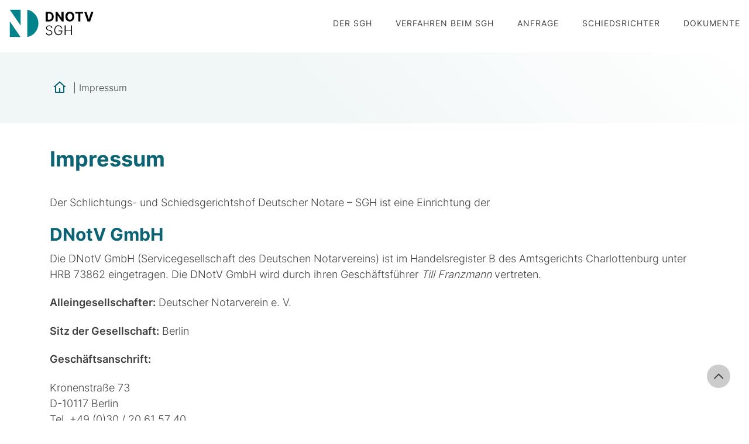

--- FILE ---
content_type: text/html; charset=UTF-8
request_url: https://sgh.dnotv.de/impressum/
body_size: 9390
content:
<!DOCTYPE html>
<html lang="de">
<head>

<meta charset="UTF-8">
<meta name="viewport" content="width=device-width, initial-scale=1, shrink-to-fit=no">
<link rel="profile" href="http://gmpg.org/xfn/11">
<link rel="pingback" href="https://sgh.dnotv.de/xmlrpc.php">


<link rel="icon" type="image/png" sizes="32x32" href="https://sgh.dnotv.de/wp-content/themes/medienreformer/images/favicon/favicon-32x32.png">
<link rel="icon" type="image/png" sizes="96x96" href="https://sgh.dnotv.de/wp-content/themes/medienreformer/images/favicon/favicon-96x96.png">
<link rel="icon" type="image/png" sizes="16x16" href="https://sgh.dnotv.de/wp-content/themes/medienreformer/images/favicon/favicon-16x16.png">


<title>Impressum &#8211; Dnotv SGH</title>
<meta name='robots' content='max-image-preview:large' />
<link rel="alternate" type="application/rss+xml" title="Dnotv SGH &raquo; Feed" href="https://sgh.dnotv.de/feed/" />
<link rel="alternate" title="oEmbed (JSON)" type="application/json+oembed" href="https://sgh.dnotv.de/wp-json/oembed/1.0/embed?url=https%3A%2F%2Fsgh.dnotv.de%2Fimpressum%2F" />
<link rel="alternate" title="oEmbed (XML)" type="text/xml+oembed" href="https://sgh.dnotv.de/wp-json/oembed/1.0/embed?url=https%3A%2F%2Fsgh.dnotv.de%2Fimpressum%2F&#038;format=xml" />
<style id='wp-img-auto-sizes-contain-inline-css' type='text/css'>
img:is([sizes=auto i],[sizes^="auto," i]){contain-intrinsic-size:3000px 1500px}
/*# sourceURL=wp-img-auto-sizes-contain-inline-css */
</style>
<link rel='stylesheet' id='contact-form-7-css' href='https://sgh.dnotv.de/wp-content/plugins/contact-form-7/includes/css/styles.css?ver=6.1.4' type='text/css' media='all' />
<link rel='stylesheet' id='med-style-css' href='https://sgh.dnotv.de/wp-content/themes/medienreformer/style.css?ver=6.9' type='text/css' media='all' />
<link rel='stylesheet' id='med-theme-css-css' href='https://sgh.dnotv.de/wp-content/themes/medienreformer/css/theme.css?ver=3.5.0' type='text/css' media='all' />
<link rel='stylesheet' id='med-plugin-css' href='https://sgh.dnotv.de/wp-content/themes/medienreformer/css/plugin.css?ver=5.0.0' type='text/css' media='all' />
<link rel='stylesheet' id='med-modules-css' href='https://sgh.dnotv.de/wp-content/themes/medienreformer/css/modules.css?ver=5.0.0' type='text/css' media='all' />
<link rel='stylesheet' id='flickity-css-css' href='https://sgh.dnotv.de/wp-content/themes/medienreformer/js/flickity/flickity.css?ver=5.0.6' type='text/css' media='all' />
<link rel='stylesheet' id='fancybox-css-css' href='https://sgh.dnotv.de/wp-content/themes/medienreformer/js/fancybox/jquery.fancybox.min.css?ver=3.5.7' type='text/css' media='all' />
<link rel='stylesheet' id='med-breakpoints-css' href='https://sgh.dnotv.de/wp-content/themes/medienreformer/css/dev-controls.css?ver=1.2.0' type='text/css' media='all' />
<link rel='stylesheet' id='borlabs-cookie-css' href='https://sgh.dnotv.de/wp-content/cache/borlabs-cookie/borlabs-cookie_1_de.css?ver=2.3.6-8' type='text/css' media='all' />
<link rel='stylesheet' id='cf7cf-style-css' href='https://sgh.dnotv.de/wp-content/plugins/cf7-conditional-fields/style.css?ver=2.6.7' type='text/css' media='all' />
<script type="text/javascript" src="https://sgh.dnotv.de/wp-includes/js/jquery/jquery.min.js?ver=3.7.1" id="jquery-core-js"></script>
<script type="text/javascript" src="https://sgh.dnotv.de/wp-includes/js/jquery/jquery-migrate.min.js?ver=3.4.1" id="jquery-migrate-js"></script>
<link rel="https://api.w.org/" href="https://sgh.dnotv.de/wp-json/" /><link rel="alternate" title="JSON" type="application/json" href="https://sgh.dnotv.de/wp-json/wp/v2/pages/10" /><link rel="EditURI" type="application/rsd+xml" title="RSD" href="https://sgh.dnotv.de/xmlrpc.php?rsd" />

<link rel="canonical" href="https://sgh.dnotv.de/impressum/" />
<link rel='shortlink' href='https://sgh.dnotv.de/?p=10' />


<link rel="stylesheet" href="https://unpkg.com/leaflet@1.3.4/dist/leaflet.css" integrity="sha512-puBpdR0798OZvTTbP4A8Ix/l+A4dHDD0DGqYW6RQ+9jxkRFclaxxQb/SJAWZfWAkuyeQUytO7+7N4QKrDh+drA==" crossorigin=""/>
<script src="https://unpkg.com/leaflet@1.3.4/dist/leaflet.js" integrity="sha512-nMMmRyTVoLYqjP9hrbed9S+FzjZHW5gY1TWCHA5ckwXZBadntCNs8kEqAWdrb9O7rxbCaA4lKTIWjDXZxflOcA==" crossorigin=""></script>


</head>

<body class="wp-singular page-template-default page page-id-10 wp-theme-medienreformer _dev bg--subheader">
	
	<a class="sr-only sr-only-focusable skip-link screen-reader-text" href="#content">Skip to content</a>

	<header class="site-header _fixed up-down">
		<div class="container-big">

			<div class="site-branding">
				<div class="logo">
					<a href='https://sgh.dnotv.de/' title='Dnotv SGH' rel='home'>
						Dnotv SGH					</a>
				</div>
			</div><!-- .site-branding -->

			<div class="menu-toggle">
				<div class="hamburger">
					<div class="line"></div>
					<div class="line"></div>
					<div class="line"></div>
				</div>
			</div>

						<nav class="header-menu main-navigation">
				<ul id="menu-main-menu" class="menu"><li id="menu-item-511" class="menu-item menu-item-type-custom menu-item-object-custom menu-item-has-children menu-item-511"><a title="						">Der SGH</a>
<ul class="sub-menu">
	<li id="menu-item-525" class="menu-item menu-item-type-post_type menu-item-object-page menu-item-525"><a href="https://sgh.dnotv.de/der-sgh/wir-ueber-uns/" title="						">Wir über uns</a></li>
	<li id="menu-item-524" class="menu-item menu-item-type-post_type menu-item-object-page menu-item-524"><a href="https://sgh.dnotv.de/der-sgh/team/" title="						">Sekretariat</a></li>
	<li id="menu-item-523" class="menu-item menu-item-type-post_type menu-item-object-page menu-item-523"><a href="https://sgh.dnotv.de/der-sgh/musterklauseln/" title="						">Musterklauseln</a></li>
	<li id="menu-item-522" class="menu-item menu-item-type-post_type menu-item-object-page menu-item-522"><a href="https://sgh.dnotv.de/der-sgh/statut-und-kostenordnung/" title="						">Statut und Kostenordnung des SGH</a></li>
</ul>
</li>
<li id="menu-item-512" class="menu-item menu-item-type-custom menu-item-object-custom menu-item-has-children menu-item-512"><a title="						">Verfahren beim SGH</a>
<ul class="sub-menu">
	<li id="menu-item-528" class="menu-item menu-item-type-post_type menu-item-object-page menu-item-528"><a href="https://sgh.dnotv.de/verfahren-beim-sgh/schlichtung/" title="						">Schlichtung</a></li>
	<li id="menu-item-527" class="menu-item menu-item-type-post_type menu-item-object-page menu-item-527"><a href="https://sgh.dnotv.de/verfahren-beim-sgh/schiedsverfahren/" title="						">Schiedsverfahren</a></li>
	<li id="menu-item-526" class="menu-item menu-item-type-post_type menu-item-object-page menu-item-526"><a href="https://sgh.dnotv.de/verfahren-beim-sgh/kosten/" title="						">Kosten</a></li>
</ul>
</li>
<li id="menu-item-521" class="menu-item menu-item-type-post_type menu-item-object-page menu-item-521"><a href="https://sgh.dnotv.de/anfrage/" title="						">Anfrage</a></li>
<li id="menu-item-538" class="menu-item menu-item-type-post_type menu-item-object-page menu-item-538"><a href="https://sgh.dnotv.de/schiedsrichter/" title="						">Schiedsrichter</a></li>
<li id="menu-item-520" class="menu-item menu-item-type-post_type menu-item-object-page menu-item-520"><a href="https://sgh.dnotv.de/dokumente/" title="						">Dokumente</a></li>
</ul>			</nav><!-- /.main-navigation -->
			
		</div><!--/.container -->
	</header><!-- /.site-header -->



	<section class="hero bg--02">
		<div class="hero-body">
			<div class="container">
				
								<nav class="breadcrumb"><a href="https://sgh.dnotv.de"><span class="home-icon">Home</span></a> &#124; <span class="current-page">Impressum</span></nav>				
			</div>
		</div>
	</section>


<section id="content" class="site-content">

	<div class="container">
		<div class="row">

			<main id="primary" class="col-md-12">

			
				
<article id="post-10" class="post-10 page type-page status-publish hentry">

	<header class="entry-header">
		<h1 class="entry-title">Impressum</h1>			</header><!-- .entry-header -->
	
	<div class="entry-content">
		<p>Der Schlichtungs- und Schiedsgerichtshof Deutscher Notare &#8211; SGH ist eine Einrichtung der</p>
<h2>DNotV GmbH</h2>
<p>Die DNotV GmbH (Servicegesellschaft des Deutschen Notarvereins) ist im Handelsregister B des Amtsgerichts Charlottenburg unter HRB 73862 eingetragen. Die DNotV GmbH wird durch ihren Geschäftsführer <em>Till Franzmann</em> vertreten.</p>
<p><strong>Alleingesellschafter:</strong> Deutscher Notarverein e. V.</p>
<p><strong>Sitz der Gesellschaft:</strong> Berlin</p>
<p><strong>Geschäftsanschrift:</strong></p>
<p>Kronenstraße 73<br />
D-10117 Berlin<br />
Tel. +49 (0)30 / 20 61 57 40,<br />
Fax +49 (0)30 / 20 61 57 50<br />
E-Mail: kontakt@dnotv.de</p>
<p><strong>Bankverbindung:</strong><br />
Commerzbank AG, BLZ 120 800 00, Kontonummer 40 963 549 00</p>
<p><strong>SWIFT-BIC.:</strong><br />
DRES DE FF 120; IBAN DE31 1208 0000 4096 3549 00</p>
<p><strong>Steuernummer:</strong> 37/450/20474</p>
<p>Bitte denken Sie bei Mitteilungen per E-Mail daran, dass unverschlüsselt übertragene Daten von Dritten eingesehen oder verändert werden können.</p>
<p>&nbsp;</p>
<h3>COPYRIGHT</h3>
<p>Texte, Bilder, Grafiken sowie Gestaltung und Layout dieser Seiten unterliegen weltweitem Urheberrecht. Unerlaubte Verwendung, Reproduktion oder Weitergabe einzelner Inhalte oder kompletter Seiten werden sowohl straf- als auch zivilrechtlich verfolgt.</p>
<p>&nbsp;</p>
<h3>BILDNACHWEISE</h3>
<div id='gallery-1' class='gallery galleryid-10 gallery-columns-6 gallery-size-thumbnail'><figure class='gallery-item'>
			<div class='gallery-icon landscape'>
				<img decoding="async" width="150" height="150" src="https://sgh.dnotv.de/wp-content/uploads/2022/08/slider-schlichtung-02-150x150.jpg" class="attachment-thumbnail size-thumbnail" alt="" aria-describedby="gallery-1-660" />
			</div>
				<figcaption class='wp-caption-text gallery-caption' id='gallery-1-660'>
				 fizkes – stock.adobe.com
				</figcaption></figure><figure class='gallery-item'>
			<div class='gallery-icon landscape'>
				<img decoding="async" width="150" height="150" src="https://sgh.dnotv.de/wp-content/uploads/2022/08/slider-klauseln-02-150x150.jpg" class="attachment-thumbnail size-thumbnail" alt="" aria-describedby="gallery-1-658" />
			</div>
				<figcaption class='wp-caption-text gallery-caption' id='gallery-1-658'>
				terovesalainen – stock.adobe.com
				</figcaption></figure><figure class='gallery-item'>
			<div class='gallery-icon landscape'>
				<img decoding="async" width="150" height="150" src="https://sgh.dnotv.de/wp-content/uploads/2022/08/slider-schlichtung-03-150x150.jpg" class="attachment-thumbnail size-thumbnail" alt="" aria-describedby="gallery-1-656" />
			</div>
				<figcaption class='wp-caption-text gallery-caption' id='gallery-1-656'>
				Kzenon – stock.adobe.com
				</figcaption></figure><figure class='gallery-item'>
			<div class='gallery-icon landscape'>
				<img loading="lazy" decoding="async" width="150" height="150" src="https://sgh.dnotv.de/wp-content/uploads/2022/08/dnotv-sgh-schiedsverfahren-150x150.jpg" class="attachment-thumbnail size-thumbnail" alt="" aria-describedby="gallery-1-652" />
			</div>
				<figcaption class='wp-caption-text gallery-caption' id='gallery-1-652'>
				Wasan – stock.adobe.com
				</figcaption></figure><figure class='gallery-item'>
			<div class='gallery-icon landscape'>
				<img loading="lazy" decoding="async" width="150" height="150" src="https://sgh.dnotv.de/wp-content/uploads/2022/08/dnotv-sgh-schlichtung-150x150.jpg" class="attachment-thumbnail size-thumbnail" alt="" aria-describedby="gallery-1-651" />
			</div>
				<figcaption class='wp-caption-text gallery-caption' id='gallery-1-651'>
				Wasan – stock.adobe.com
				</figcaption></figure><figure class='gallery-item'>
			<div class='gallery-icon landscape'>
				<img loading="lazy" decoding="async" width="150" height="150" src="https://sgh.dnotv.de/wp-content/uploads/2022/08/slider-dnotv-sgh-workshop-150x150.jpg" class="attachment-thumbnail size-thumbnail" alt="" aria-describedby="gallery-1-650" />
			</div>
				<figcaption class='wp-caption-text gallery-caption' id='gallery-1-650'>
				saksit – stock.adobe.com
				</figcaption></figure>
		</div>

<p>&nbsp;</p>
<h3>HAFTUNG</h3>
<p>Für die Vollständigkeit und Richtigkeit der eingestellten Informationen kann keine Gewähr übernommen werden. Für die eigenen Inhalte ist der Deutsche Notarverein als Inhaltsanbieter nach allgemeinen Gesetzen verantwortlich. Durch dynamische Querverweise („links“) können Sie auf die Seiten anderer Anbieter gelangen. Der Deutsche Notarverein kann keine Haftung für den Inhalt dieser Seiten übernehmen.</p>
<p>&nbsp;</p>
<p>&nbsp;</p>
<p>&nbsp;</p>
			</div><!-- .entry-content -->

	<footer class="entry-footer">
		
	</footer><!-- .entry-footer -->

</article><!-- #post-## -->

						
			

<div class="flexible-content">
	

</div><!--/.flexible-content -->


			</main><!--/.primary -->

		</div><!--/.row -->
		
	</div><!--/.container -->


	</section><!-- #content -->
		

	
	<section class="site-subfooter subfooter-aktuelles space--top space--bottom bg--02">
		<div class="container">
			
			<header class="section-title">
				<h2>Quicklinks</h2>
				<p>Informationen zum weiteren Themen</p>
			</header>
			
			<div class="card _card--4 card--3 _card--5 _no--space _no--body--space">
				
				<div class="card-item">
					<div class="card-item-space">
						<div class="card-item-image">
							<img src="https://sgh.dnotv.de/wp-content/themes/medienreformer/images/svg/questionnaire-line.svg" alt="Nachrichten">
						</div>
						<div class="card-item-body">
							<h3>Anfrage</h3>
				
							<div class="card-item-footer">
								<a href="https://sgh.dnotv.de/anfrage" class="btn btn-primary btn-circle"><i class="med-icon med-chevron-right-btn"></i></a>
							</div>
						</div>
					</div>
				</div>
			
				<div class="card-item">
					<div class="card-item-space">
						<div class="card-item-image">
							<img src="https://sgh.dnotv.de/wp-content/themes/medienreformer/images/svg/money-euro-circle-line.svg" alt="Pressemitteilungen">
						</div>
						<div class="card-item-body">
							<h3>Kosten</h3>
			
							<div class="card-item-footer">
								<a href="https://sgh.dnotv.de/verfahren-beim-sgh/kosten" class="btn btn-primary btn-circle"><i class="med-icon med-chevron-right-btn"></i></a>
							</div>
						</div>
					</div>
				</div>
			
				<div class="card-item">
					<div class="card-item-space">
						<div class="card-item-image">
							<img src="https://sgh.dnotv.de/wp-content/themes/medienreformer/images/svg/article-line.svg" alt="Stellungnahmen">
						</div>
						<div class="card-item-body">
							<h3>Dokumente</h3>
			
							<div class="card-item-footer">
								<a href="https://sgh.dnotv.de/dokumente" class="btn btn-primary btn-circle"><i class="med-icon med-chevron-right-btn"></i></a>
							</div>
						</div>
					</div>
				</div>
			
			</div>
			
		</div> <!--/.container -->
	</section> <!--/.subfooter -->

	<footer class="site-footer space--top space--bottom">
		<div class="container">
			<div class="row">
				
				<div class="col-md-4">
					<img src="https://sgh.dnotv.de/wp-content/themes/medienreformer/images/svg/logo-dnotv-sgh-footer.svg" alt="Logo DnotV SGH"/>
				</div>
				
				<div class="col-md-8">
										<nav class="footer-navigation">
						<ul id="menu-footer-menu" class="menu"><li id="menu-item-509" class="menu-item menu-item-type-custom menu-item-object-custom menu-item-has-children menu-item-509"><a title="						">Der SGH</a>
<ul class="sub-menu">
	<li id="menu-item-534" class="menu-item menu-item-type-post_type menu-item-object-page menu-item-534"><a href="https://sgh.dnotv.de/der-sgh/wir-ueber-uns/" title="						">Wir über uns</a></li>
	<li id="menu-item-533" class="menu-item menu-item-type-post_type menu-item-object-page menu-item-533"><a href="https://sgh.dnotv.de/der-sgh/team/" title="						">Sekretariat</a></li>
	<li id="menu-item-531" class="menu-item menu-item-type-post_type menu-item-object-page menu-item-531"><a href="https://sgh.dnotv.de/der-sgh/musterklauseln/" title="						">Musterklauseln</a></li>
	<li id="menu-item-532" class="menu-item menu-item-type-post_type menu-item-object-page menu-item-532"><a href="https://sgh.dnotv.de/der-sgh/statut-und-kostenordnung/" title="						">Statut und Kostenordnung <br />des SGH</a></li>
</ul>
</li>
<li id="menu-item-510" class="menu-item menu-item-type-custom menu-item-object-custom menu-item-has-children menu-item-510"><a title="						">Verfahren beim SGH</a>
<ul class="sub-menu">
	<li id="menu-item-537" class="menu-item menu-item-type-post_type menu-item-object-page menu-item-537"><a href="https://sgh.dnotv.de/verfahren-beim-sgh/schlichtung/" title="						">Schlichtung</a></li>
	<li id="menu-item-536" class="menu-item menu-item-type-post_type menu-item-object-page menu-item-536"><a href="https://sgh.dnotv.de/verfahren-beim-sgh/schiedsverfahren/" title="						">Schiedsverfahren</a></li>
	<li id="menu-item-535" class="menu-item menu-item-type-post_type menu-item-object-page menu-item-535"><a href="https://sgh.dnotv.de/verfahren-beim-sgh/kosten/" title="						">Kosten</a></li>
</ul>
</li>
<li id="menu-item-600" class="menu-item menu-item-type-custom menu-item-object-custom menu-item-has-children menu-item-600"><a>Anfrage</a>
<ul class="sub-menu">
	<li id="menu-item-530" class="menu-item menu-item-type-post_type menu-item-object-page menu-item-530"><a href="https://sgh.dnotv.de/kontakt/" title="						">Kontakt</a></li>
	<li id="menu-item-583" class="menu-item menu-item-type-post_type menu-item-object-page menu-item-583"><a href="https://sgh.dnotv.de/anfrage/">Anfrage</a></li>
	<li id="menu-item-508" class="menu-item menu-item-type-post_type menu-item-object-page menu-item-508"><a href="https://sgh.dnotv.de/dokumente/" title="						">Dokumente</a></li>
</ul>
</li>
</ul>					</nav><!-- /.footer-navigation -->
									</div>
				
			</div><!--/.row -->
			<div class="row">
						
				<div class="col-md-4 copyright">
					<p>&copy; 2026 <strong>DNotV GmbH - SGH</strong></p>
				</div>
					
				<div class="col-md-8 service-menu">
										<nav class="footer-navigation">
						<ul id="menu-service-menu" class="menu"><li id="menu-item-519" class="menu-item menu-item-type-post_type menu-item-object-page current-menu-item page_item page-item-10 current_page_item menu-item-519"><a href="https://sgh.dnotv.de/impressum/" aria-current="page" title="						">Impressum</a></li>
<li id="menu-item-539" class="menu-item menu-item-type-post_type menu-item-object-page menu-item-539"><a href="https://sgh.dnotv.de/datenschutz/" title="						">Datenschutz</a></li>
<li id="menu-item-518" class="menu-item menu-item-type-post_type menu-item-object-page menu-item-518"><a href="https://sgh.dnotv.de/zum-verein/" title="						">Zum Verein</a></li>
</ul>					</nav><!-- /.footer-navigation -->
									</div>
				
			</div><!--/.row -->
		</div><!--/.container -->

		<div id="scroll-top" style="display: block;">
			<a href="#"><i class="med-icon med-chevron-up"></i></a>
		</div>

	</footer>

	
	
	<div id="canvas" class="canvas">
		
		<div class="close-toggle">
			<div class="close">
				<div class="line"></div>
				<div class="line"></div>
				<div class="line"></div>
			</div>
		</div>
		
				<nav class="canvas-navigation">
			<ul id="menu-main-menu-1" class="menu"><li class="menu-item menu-item-type-custom menu-item-object-custom menu-item-has-children menu-item-511"><a title="						">Der SGH</a>
<ul class="sub-menu">
	<li class="menu-item menu-item-type-post_type menu-item-object-page menu-item-525"><a href="https://sgh.dnotv.de/der-sgh/wir-ueber-uns/" title="						">Wir über uns</a></li>
	<li class="menu-item menu-item-type-post_type menu-item-object-page menu-item-524"><a href="https://sgh.dnotv.de/der-sgh/team/" title="						">Sekretariat</a></li>
	<li class="menu-item menu-item-type-post_type menu-item-object-page menu-item-523"><a href="https://sgh.dnotv.de/der-sgh/musterklauseln/" title="						">Musterklauseln</a></li>
	<li class="menu-item menu-item-type-post_type menu-item-object-page menu-item-522"><a href="https://sgh.dnotv.de/der-sgh/statut-und-kostenordnung/" title="						">Statut und Kostenordnung des SGH</a></li>
</ul>
</li>
<li class="menu-item menu-item-type-custom menu-item-object-custom menu-item-has-children menu-item-512"><a title="						">Verfahren beim SGH</a>
<ul class="sub-menu">
	<li class="menu-item menu-item-type-post_type menu-item-object-page menu-item-528"><a href="https://sgh.dnotv.de/verfahren-beim-sgh/schlichtung/" title="						">Schlichtung</a></li>
	<li class="menu-item menu-item-type-post_type menu-item-object-page menu-item-527"><a href="https://sgh.dnotv.de/verfahren-beim-sgh/schiedsverfahren/" title="						">Schiedsverfahren</a></li>
	<li class="menu-item menu-item-type-post_type menu-item-object-page menu-item-526"><a href="https://sgh.dnotv.de/verfahren-beim-sgh/kosten/" title="						">Kosten</a></li>
</ul>
</li>
<li class="menu-item menu-item-type-post_type menu-item-object-page menu-item-521"><a href="https://sgh.dnotv.de/anfrage/" title="						">Anfrage</a></li>
<li class="menu-item menu-item-type-post_type menu-item-object-page menu-item-538"><a href="https://sgh.dnotv.de/schiedsrichter/" title="						">Schiedsrichter</a></li>
<li class="menu-item menu-item-type-post_type menu-item-object-page menu-item-520"><a href="https://sgh.dnotv.de/dokumente/" title="						">Dokumente</a></li>
</ul>		</nav><!-- /.main-navigation -->
				
		<div class="cta-project">
		</div>

	</div><!-- #canvas -->
<script type="speculationrules">
{"prefetch":[{"source":"document","where":{"and":[{"href_matches":"/*"},{"not":{"href_matches":["/wp-*.php","/wp-admin/*","/wp-content/uploads/*","/wp-content/*","/wp-content/plugins/*","/wp-content/themes/medienreformer/*","/*\\?(.+)"]}},{"not":{"selector_matches":"a[rel~=\"nofollow\"]"}},{"not":{"selector_matches":".no-prefetch, .no-prefetch a"}}]},"eagerness":"conservative"}]}
</script>
<!--googleoff: all--><div data-nosnippet><script id="BorlabsCookieBoxWrap" type="text/template"><div
    id="BorlabsCookieBox"
    class="BorlabsCookie"
    role="dialog"
    aria-labelledby="CookieBoxTextHeadline"
    aria-describedby="CookieBoxTextDescription"
    aria-modal="true"
>
    <div class="bottom-center" style="display: none;">
        <div class="_brlbs-bar-wrap">
            <div class="_brlbs-bar _brlbs-bar-advanced">
                <div class="cookie-box">
                    <div class="container">
                        <div class="row align-items-center">
                            <div class="col-12 col-sm-9">
                                <div class="row">
                                    <div class="col-12">
                                        <div class="_brlbs-flex-left">
                                                                                        <span role="heading" aria-level="3" class="_brlbs-h3" id="CookieBoxTextHeadline">
                                                Datenschutzeinstellungen                                            </span>
                                        </div>

                                        <p id="CookieBoxTextDescription">
                                            <span class="_brlbs-paragraph _brlbs-text-description">Wir nutzen Cookies auf unserer Website. Einige von ihnen sind essenziell, während andere uns helfen, diese Website und Ihre Erfahrung zu verbessern.</span> <span class="_brlbs-paragraph _brlbs-text-technology">Wir verwenden Cookies und andere Technologien auf unserer Website. Einige von ihnen sind essenziell, während andere uns helfen, diese Website und Ihre Erfahrung zu verbessern.</span> <span class="_brlbs-paragraph _brlbs-text-personal-data">Personenbezogene Daten können verarbeitet werden (z. B. IP-Adressen), z. B. für personalisierte Anzeigen und Inhalte oder Anzeigen- und Inhaltsmessung.</span> <span class="_brlbs-paragraph _brlbs-text-more-information">Weitere Informationen über die Verwendung Ihrer Daten finden Sie in unserer  <a class="_brlbs-cursor" href="https://sgh.dnotv.de/datenschutz/">Datenschutzerklärung</a>.</span> <span class="_brlbs-paragraph _brlbs-text-revoke">Sie können Ihre Auswahl jederzeit unter <a class="_brlbs-cursor" href="#" data-cookie-individual>Einstellungen</a> widerrufen oder anpassen.</span>                                        </p>
                                    </div>
                                </div>

                                                                    <fieldset>
                                        <legend class="sr-only">Datenschutzeinstellungen</legend>
                                        <ul
                                                                                    >
                                                                                                                                                <li>
                                                        <label class="_brlbs-checkbox">
                                                            Essenziell                                                            <input
                                                                id="checkbox-essential"
                                                                tabindex="0"
                                                                type="checkbox"
                                                                name="cookieGroup[]"
                                                                value="essential"
                                                                 checked                                                                 disabled                                                                data-borlabs-cookie-checkbox
                                                            >
                                                            <span class="_brlbs-checkbox-indicator"></span>
                                                        </label>
                                                    </li>
                                                                                                                                                                                                <li>
                                                        <label class="_brlbs-checkbox">
                                                            Externe Medien                                                            <input
                                                                id="checkbox-external-media"
                                                                tabindex="0"
                                                                type="checkbox"
                                                                name="cookieGroup[]"
                                                                value="external-media"
                                                                 checked                                                                                                                                data-borlabs-cookie-checkbox
                                                            >
                                                            <span class="_brlbs-checkbox-indicator"></span>
                                                        </label>
                                                    </li>
                                                                                                                                    </ul>
                                    </fieldset>
                                                                </div>

                            <div class="col-12 col-sm-3">
                                                                    <p class="_brlbs-accept">
                                        <a
                                            href="#"
                                            tabindex="0"
                                            role="button"
                                            class="_brlbs-btn _brlbs-btn-accept-all _brlbs-cursor"
                                            data-cookie-accept-all
                                        >
                                            Alle akzeptieren                                        </a>
                                    </p>

                                    <p class="_brlbs-accept">
                                        <a
                                            href="#"
                                            tabindex="0"
                                            role="button"
                                            id="CookieBoxSaveButton"
                                            class="_brlbs-btn _brlbs-cursor"
                                            data-cookie-accept
                                        >
                                            Speichern                                        </a>
                                    </p>
                                
                                
                                <p class="_brlbs-manage-btn ">
                                    <a
                                        href="#"
                                        tabindex="0"
                                        role="button"
                                        class="_brlbs-cursor _brlbs-btn "
                                        data-cookie-individual
                                    >
                                        Individuelle Datenschutzeinstellungen                                    </a>
                                </p>

                                <p class="_brlbs-legal">
                                    <a
                                        href="#"
                                        tabindex="0"
                                        role="button"
                                        class="_brlbs-cursor"
                                        data-cookie-individual
                                    >
                                        Cookie-Details                                    </a>

                                                                            <span class="_brlbs-separator"></span>
                                        <a
                                            tabindex="0"
                                            href="https://sgh.dnotv.de/datenschutz/"
                                        >
                                            Datenschutzerklärung                                        </a>
                                    
                                                                            <span class="_brlbs-separator"></span>
                                        <a
                                            tabindex="0"
                                            href="https://sgh.dnotv.de/impressum/"
                                        >
                                            Impressum                                        </a>
                                                                    </p>
                            </div>
                        </div>
                    </div>
                </div>

                <div
    class="cookie-preference"
    aria-hidden="true"
    role="dialog"
    aria-describedby="CookiePrefDescription"
    aria-modal="true"
>
    <div class="container not-visible">
        <div class="row no-gutters">
            <div class="col-12">
                <div class="row no-gutters align-items-top">
                    <div class="col-12">
                        <div class="_brlbs-flex-center">
                                                    <span role="heading" aria-level="3" class="_brlbs-h3">Datenschutzeinstellungen</span>
                        </div>

                        <p id="CookiePrefDescription">
                            <span class="_brlbs-paragraph _brlbs-text-technology">Wir verwenden Cookies und andere Technologien auf unserer Website. Einige von ihnen sind essenziell, während andere uns helfen, diese Website und Ihre Erfahrung zu verbessern.</span> <span class="_brlbs-paragraph _brlbs-text-personal-data">Personenbezogene Daten können verarbeitet werden (z. B. IP-Adressen), z. B. für personalisierte Anzeigen und Inhalte oder Anzeigen- und Inhaltsmessung.</span> <span class="_brlbs-paragraph _brlbs-text-more-information">Weitere Informationen über die Verwendung Ihrer Daten finden Sie in unserer  <a class="_brlbs-cursor" href="https://sgh.dnotv.de/datenschutz/">Datenschutzerklärung</a>.</span> <span class="_brlbs-paragraph _brlbs-text-description">Hier finden Sie eine Übersicht über alle verwendeten Cookies. Sie können Ihre Einwilligung zu ganzen Kategorien geben oder sich weitere Informationen anzeigen lassen und so nur bestimmte Cookies auswählen.</span>                        </p>

                        <div class="row no-gutters align-items-center">
                            <div class="col-12 col-sm-7">
                                <p class="_brlbs-accept">
                                                                            <a
                                            href="#"
                                            class="_brlbs-btn _brlbs-btn-accept-all _brlbs-cursor"
                                            tabindex="0"
                                            role="button"
                                            data-cookie-accept-all
                                        >
                                            Alle akzeptieren                                        </a>
                                        
                                    <a
                                        href="#"
                                        id="CookiePrefSave"
                                        tabindex="0"
                                        role="button"
                                        class="_brlbs-btn _brlbs-cursor"
                                        data-cookie-accept
                                    >
                                        Speichern                                    </a>

                                                                    </p>
                            </div>

                            <div class="col-12 col-sm-5">
                                <p class="_brlbs-refuse">
                                    <a
                                        href="#"
                                        class="_brlbs-cursor"
                                        tabindex="0"
                                        role="button"
                                        data-cookie-back
                                    >
                                        Zurück                                    </a>

                                                                    </p>
                            </div>
                        </div>
                    </div>
                </div>

                <div data-cookie-accordion>
                                            <fieldset>
                            <legend class="sr-only">Datenschutzeinstellungen</legend>

                                                                                                <div class="bcac-item">
                                        <div class="d-flex flex-row">
                                            <label class="w-75">
                                                <span role="heading" aria-level="4" class="_brlbs-h4">Essenziell (1)</span>
                                            </label>

                                            <div class="w-25 text-right">
                                                                                            </div>
                                        </div>

                                        <div class="d-block">
                                            <p>Essenzielle Cookies ermöglichen grundlegende Funktionen und sind für die einwandfreie Funktion der Website erforderlich.</p>

                                            <p class="text-center">
                                                <a
                                                    href="#"
                                                    class="_brlbs-cursor d-block"
                                                    tabindex="0"
                                                    role="button"
                                                    data-cookie-accordion-target="essential"
                                                >
                                                    <span data-cookie-accordion-status="show">
                                                        Cookie-Informationen anzeigen                                                    </span>

                                                    <span data-cookie-accordion-status="hide" class="borlabs-hide">
                                                        Cookie-Informationen ausblenden                                                    </span>
                                                </a>
                                            </p>
                                        </div>

                                        <div
                                            class="borlabs-hide"
                                            data-cookie-accordion-parent="essential"
                                        >
                                                                                            <table>
                                                    
                                                    <tr>
                                                        <th scope="row">Name</th>
                                                        <td>
                                                            <label>
                                                                Borlabs Cookie                                                            </label>
                                                        </td>
                                                    </tr>

                                                    <tr>
                                                        <th scope="row">Anbieter</th>
                                                        <td>Eigentümer dieser Website<span>, </span><a href="https://sgh.dnotv.de/impressum/">Impressum</a></td>
                                                    </tr>

                                                                                                            <tr>
                                                            <th scope="row">Zweck</th>
                                                            <td>Speichert die Einstellungen der Besucher, die in der Cookie Box von Borlabs Cookie ausgewählt wurden.</td>
                                                        </tr>
                                                        
                                                    
                                                    
                                                                                                            <tr>
                                                            <th scope="row">Cookie Name</th>
                                                            <td>borlabs-cookie</td>
                                                        </tr>
                                                        
                                                                                                            <tr>
                                                            <th scope="row">Cookie Laufzeit</th>
                                                            <td>1 Jahr</td>
                                                        </tr>
                                                                                                        </table>
                                                                                        </div>
                                    </div>
                                                                                                                                        <div class="bcac-item">
                                        <div class="d-flex flex-row">
                                            <label class="w-75">
                                                <span role="heading" aria-level="4" class="_brlbs-h4">Externe Medien (1)</span>
                                            </label>

                                            <div class="w-25 text-right">
                                                                                                    <label class="_brlbs-btn-switch">
                                                        <span class="sr-only">Externe Medien</span>
                                                        <input
                                                            tabindex="0"
                                                            id="borlabs-cookie-group-external-media"
                                                            type="checkbox"
                                                            name="cookieGroup[]"
                                                            value="external-media"
                                                             checked                                                            data-borlabs-cookie-switch
                                                        />
                                                        <span class="_brlbs-slider"></span>
                                                        <span
                                                            class="_brlbs-btn-switch-status"
                                                            data-active="An"
                                                            data-inactive="Aus">
                                                        </span>
                                                    </label>
                                                                                                </div>
                                        </div>

                                        <div class="d-block">
                                            <p>Inhalte von Videoplattformen und Social-Media-Plattformen werden standardmäßig blockiert. Wenn Cookies von externen Medien akzeptiert werden, bedarf der Zugriff auf diese Inhalte keiner manuellen Einwilligung mehr.</p>

                                            <p class="text-center">
                                                <a
                                                    href="#"
                                                    class="_brlbs-cursor d-block"
                                                    tabindex="0"
                                                    role="button"
                                                    data-cookie-accordion-target="external-media"
                                                >
                                                    <span data-cookie-accordion-status="show">
                                                        Cookie-Informationen anzeigen                                                    </span>

                                                    <span data-cookie-accordion-status="hide" class="borlabs-hide">
                                                        Cookie-Informationen ausblenden                                                    </span>
                                                </a>
                                            </p>
                                        </div>

                                        <div
                                            class="borlabs-hide"
                                            data-cookie-accordion-parent="external-media"
                                        >
                                                                                            <table>
                                                                                                            <tr>
                                                            <th scope="row">Akzeptieren</th>
                                                            <td>
                                                                <label class="_brlbs-btn-switch _brlbs-btn-switch--textRight">
                                                                    <span class="sr-only">YouTube</span>
                                                                    <input
                                                                        id="borlabs-cookie-youtube"
                                                                        tabindex="0"
                                                                        type="checkbox" data-cookie-group="external-media"
                                                                        name="cookies[external-media][]"
                                                                        value="youtube"
                                                                         checked                                                                        data-borlabs-cookie-switch
                                                                    />

                                                                    <span class="_brlbs-slider"></span>

                                                                    <span
                                                                        class="_brlbs-btn-switch-status"
                                                                        data-active="An"
                                                                        data-inactive="Aus"
                                                                        aria-hidden="true">
                                                                    </span>
                                                                </label>
                                                            </td>
                                                        </tr>
                                                        
                                                    <tr>
                                                        <th scope="row">Name</th>
                                                        <td>
                                                            <label>
                                                                YouTube                                                            </label>
                                                        </td>
                                                    </tr>

                                                    <tr>
                                                        <th scope="row">Anbieter</th>
                                                        <td>Google Ireland Limited, Gordon House, Barrow Street, Dublin 4, Ireland</td>
                                                    </tr>

                                                                                                            <tr>
                                                            <th scope="row">Zweck</th>
                                                            <td>Wird verwendet, um YouTube-Inhalte zu entsperren.</td>
                                                        </tr>
                                                        
                                                                                                            <tr>
                                                            <th scope="row">Datenschutzerklärung</th>
                                                            <td class="_brlbs-pp-url">
                                                                <a
                                                                    href="https://policies.google.com/privacy"
                                                                    target="_blank"
                                                                    rel="nofollow noopener noreferrer"
                                                                >
                                                                    https://policies.google.com/privacy                                                                </a>
                                                            </td>
                                                        </tr>
                                                        
                                                                                                            <tr>
                                                            <th scope="row">Host(s)</th>
                                                            <td>google.com</td>
                                                        </tr>
                                                        
                                                                                                            <tr>
                                                            <th scope="row">Cookie Name</th>
                                                            <td>NID</td>
                                                        </tr>
                                                        
                                                                                                            <tr>
                                                            <th scope="row">Cookie Laufzeit</th>
                                                            <td>6 Monate</td>
                                                        </tr>
                                                                                                        </table>
                                                                                        </div>
                                    </div>
                                                                                                </fieldset>
                                        </div>

                <div class="d-flex justify-content-between">
                    <p class="_brlbs-branding flex-fill">
                                            </p>

                    <p class="_brlbs-legal flex-fill">
                                                    <a href="https://sgh.dnotv.de/datenschutz/">
                                Datenschutzerklärung                            </a>
                            
                                                    <span class="_brlbs-separator"></span>
                            
                                                    <a href="https://sgh.dnotv.de/impressum/">
                                Impressum                            </a>
                                                </p>
                </div>
            </div>
        </div>
    </div>
</div>
            </div>
        </div>
    </div>
</div>
</script></div><!--googleon: all--><script type="text/javascript" src="https://sgh.dnotv.de/wp-includes/js/dist/hooks.min.js?ver=dd5603f07f9220ed27f1" id="wp-hooks-js"></script>
<script type="text/javascript" src="https://sgh.dnotv.de/wp-includes/js/dist/i18n.min.js?ver=c26c3dc7bed366793375" id="wp-i18n-js"></script>
<script type="text/javascript" id="wp-i18n-js-after">
/* <![CDATA[ */
wp.i18n.setLocaleData( { 'text direction\u0004ltr': [ 'ltr' ] } );
//# sourceURL=wp-i18n-js-after
/* ]]> */
</script>
<script type="text/javascript" src="https://sgh.dnotv.de/wp-content/plugins/contact-form-7/includes/swv/js/index.js?ver=6.1.4" id="swv-js"></script>
<script type="text/javascript" id="contact-form-7-js-translations">
/* <![CDATA[ */
( function( domain, translations ) {
	var localeData = translations.locale_data[ domain ] || translations.locale_data.messages;
	localeData[""].domain = domain;
	wp.i18n.setLocaleData( localeData, domain );
} )( "contact-form-7", {"translation-revision-date":"2025-10-26 03:28:49+0000","generator":"GlotPress\/4.0.3","domain":"messages","locale_data":{"messages":{"":{"domain":"messages","plural-forms":"nplurals=2; plural=n != 1;","lang":"de"},"This contact form is placed in the wrong place.":["Dieses Kontaktformular wurde an der falschen Stelle platziert."],"Error:":["Fehler:"]}},"comment":{"reference":"includes\/js\/index.js"}} );
//# sourceURL=contact-form-7-js-translations
/* ]]> */
</script>
<script type="text/javascript" id="contact-form-7-js-before">
/* <![CDATA[ */
var wpcf7 = {
    "api": {
        "root": "https:\/\/sgh.dnotv.de\/wp-json\/",
        "namespace": "contact-form-7\/v1"
    }
};
//# sourceURL=contact-form-7-js-before
/* ]]> */
</script>
<script type="text/javascript" src="https://sgh.dnotv.de/wp-content/plugins/contact-form-7/includes/js/index.js?ver=6.1.4" id="contact-form-7-js"></script>
<script type="text/javascript" src="https://sgh.dnotv.de/wp-content/themes/medienreformer/js/startup.js?ver=3.0.0" id="medienreformer-js"></script>
<script type="text/javascript" src="https://sgh.dnotv.de/wp-content/themes/medienreformer/js/flickity/flickity.pkgd.js?ver=0.9.9" id="flickity-js"></script>
<script type="text/javascript" src="https://sgh.dnotv.de/wp-content/themes/medienreformer/js/fancybox/jquery.fancybox.min.js?ver=3.5.7" id="fancybox-js"></script>
<script type="text/javascript" src="https://sgh.dnotv.de/wp-includes/js/imagesloaded.min.js?ver=5.0.0" id="imagesloaded-js"></script>
<script type="text/javascript" src="https://sgh.dnotv.de/wp-includes/js/masonry.min.js?ver=4.2.2" id="masonry-js"></script>
<script type="text/javascript" id="wpcf7cf-scripts-js-extra">
/* <![CDATA[ */
var wpcf7cf_global_settings = {"ajaxurl":"https://sgh.dnotv.de/wp-admin/admin-ajax.php"};
//# sourceURL=wpcf7cf-scripts-js-extra
/* ]]> */
</script>
<script type="text/javascript" src="https://sgh.dnotv.de/wp-content/plugins/cf7-conditional-fields/js/scripts.js?ver=2.6.7" id="wpcf7cf-scripts-js"></script>
<script type="text/javascript" id="borlabs-cookie-js-extra">
/* <![CDATA[ */
var borlabsCookieConfig = {"ajaxURL":"https://sgh.dnotv.de/wp-admin/admin-ajax.php","language":"de","animation":"1","animationDelay":"","animationIn":"_brlbs-fadeInUp","animationOut":"_brlbs-fadeOutDown","blockContent":"1","boxLayout":"bar","boxLayoutAdvanced":"1","automaticCookieDomainAndPath":"1","cookieDomain":"www.dnotv.de","cookiePath":"/","cookieSameSite":"Lax","cookieSecure":"1","cookieLifetime":"365","cookieLifetimeEssentialOnly":"182","crossDomainCookie":[],"cookieBeforeConsent":"","cookiesForBots":"1","cookieVersion":"1","hideCookieBoxOnPages":[],"respectDoNotTrack":"","reloadAfterConsent":"","reloadAfterOptOut":"1","showCookieBox":"1","cookieBoxIntegration":"javascript","ignorePreSelectStatus":"1","cookies":{"essential":["borlabs-cookie"],"external-media":["youtube"]}};
var borlabsCookieCookies = {"essential":{"borlabs-cookie":{"cookieNameList":{"borlabs-cookie":"borlabs-cookie"},"settings":{"blockCookiesBeforeConsent":"0"}}},"external-media":{"youtube":{"cookieNameList":{"NID":"NID"},"settings":{"blockCookiesBeforeConsent":"0"},"optInJS":"PHNjcmlwdD5pZih0eXBlb2Ygd2luZG93LkJvcmxhYnNDb29raWUgPT09ICJvYmplY3QiKSB7IHdpbmRvdy5Cb3JsYWJzQ29va2llLnVuYmxvY2tDb250ZW50SWQoInlvdXR1YmUiKTsgfTwvc2NyaXB0Pg==","optOutJS":""}}};
//# sourceURL=borlabs-cookie-js-extra
/* ]]> */
</script>
<script type="text/javascript" src="https://sgh.dnotv.de/wp-content/plugins/borlabs-cookie/assets/javascript/borlabs-cookie.min.js?ver=2.3.6" id="borlabs-cookie-js"></script>
<script type="text/javascript" id="borlabs-cookie-js-after">
/* <![CDATA[ */
document.addEventListener("DOMContentLoaded", function (e) {
var borlabsCookieContentBlocker = {"default": {"id": "default","global": function (contentBlockerData) {  },"init": function (el, contentBlockerData) {  },"settings": {"executeGlobalCodeBeforeUnblocking":false}},"youtube": {"id": "youtube","global": function (contentBlockerData) {  },"init": function (el, contentBlockerData) {  },"settings": {"executeGlobalCodeBeforeUnblocking":false,"changeURLToNoCookie":true,"saveThumbnails":false,"thumbnailQuality":"maxresdefault","videoWrapper":false}}};
    var BorlabsCookieInitCheck = function () {

    if (typeof window.BorlabsCookie === "object" && typeof window.jQuery === "function") {

        if (typeof borlabsCookiePrioritized !== "object") {
            borlabsCookiePrioritized = { optInJS: {} };
        }

        window.BorlabsCookie.init(borlabsCookieConfig, borlabsCookieCookies, borlabsCookieContentBlocker, borlabsCookiePrioritized.optInJS);
    } else {
        window.setTimeout(BorlabsCookieInitCheck, 50);
    }
};

BorlabsCookieInitCheck();});
//# sourceURL=borlabs-cookie-js-after
/* ]]> */
</script>

</body>
</html>


--- FILE ---
content_type: text/css
request_url: https://sgh.dnotv.de/wp-content/themes/medienreformer/css/theme.css?ver=3.5.0
body_size: 18451
content:
/*////////////////////////////////////////////////////////////////////////////////////

    Theme - Medienreformer

/////////////////////////////////////////////////////////////////////////////////////*/

/*-----------------------------------------------------------------------------------*/
/*	TABLE OF CONTENTS:
/*-----------------------------------------------------------------------------------*/
/*	
	## Root
	## Body
	## Global
	## Header
	## Navigation
	## Hero
	## Content
	## Sidebar
	## Subfooter
	## Footer
	## Templates
	## Section
	## Comments
	## Form
	## Components
	## Icons
	## Modules
	## Plugins
	## Screenreader
*/

/*-----------------------------------------------------------------------------------*/
/*	FONTS local
/*-----------------------------------------------------------------------------------*/

/* inter-300 - latin */
@font-face {
  font-family: 'Inter';
  font-style: normal;
  font-weight: 300;
  src: url('../fonts/inter-v12-latin-300.eot'); /* IE9 Compat Modes */
  src: local(''),
	   url('../fonts/inter-v12-latin-300.eot?#iefix') format('embedded-opentype'), /* IE6-IE8 */
	   url('../fonts/inter-v12-latin-300.woff2') format('woff2'), /* Super Modern Browsers */
	   url('../fonts/inter-v12-latin-300.woff') format('woff'), /* Modern Browsers */
	   url('../fonts/inter-v12-latin-300.ttf') format('truetype'), /* Safari, Android, iOS */
	   url('../fonts/inter-v12-latin-300.svg#Inter') format('svg'); /* Legacy iOS */
}
/* inter-regular - latin */
@font-face {
  font-family: 'Inter';
  font-style: normal;
  font-weight: 400;
  src: url('../fonts/inter-v12-latin-regular.eot'); /* IE9 Compat Modes */
  src: local(''),
	   url('../fonts/inter-v12-latin-regular.eot?#iefix') format('embedded-opentype'), /* IE6-IE8 */
	   url('../fonts/inter-v12-latin-regular.woff2') format('woff2'), /* Super Modern Browsers */
	   url('../fonts/inter-v12-latin-regular.woff') format('woff'), /* Modern Browsers */
	   url('../fonts/inter-v12-latin-regular.ttf') format('truetype'), /* Safari, Android, iOS */
	   url('../fonts/inter-v12-latin-regular.svg#Inter') format('svg'); /* Legacy iOS */
}
/* inter-500 - latin */
@font-face {
  font-family: 'Inter';
  font-style: normal;
  font-weight: 500;
  src: url('../fonts/inter-v12-latin-500.eot'); /* IE9 Compat Modes */
  src: local(''),
	   url('../fonts/inter-v12-latin-500.eot?#iefix') format('embedded-opentype'), /* IE6-IE8 */
	   url('../fonts/inter-v12-latin-500.woff2') format('woff2'), /* Super Modern Browsers */
	   url('../fonts/inter-v12-latin-500.woff') format('woff'), /* Modern Browsers */
	   url('../fonts/inter-v12-latin-500.ttf') format('truetype'), /* Safari, Android, iOS */
	   url('../fonts/inter-v12-latin-500.svg#Inter') format('svg'); /* Legacy iOS */
}
/* inter-600 - latin */
@font-face {
  font-family: 'Inter';
  font-style: normal;
  font-weight: 600;
  src: url('../fonts/inter-v12-latin-600.eot'); /* IE9 Compat Modes */
  src: local(''),
	   url('../fonts/inter-v12-latin-600.eot?#iefix') format('embedded-opentype'), /* IE6-IE8 */
	   url('../fonts/inter-v12-latin-600.woff2') format('woff2'), /* Super Modern Browsers */
	   url('../fonts/inter-v12-latin-600.woff') format('woff'), /* Modern Browsers */
	   url('../fonts/inter-v12-latin-600.ttf') format('truetype'), /* Safari, Android, iOS */
	   url('../fonts/inter-v12-latin-600.svg#Inter') format('svg'); /* Legacy iOS */
}
/* inter-700 - latin */
@font-face {
  font-family: 'Inter';
  font-style: normal;
  font-weight: 700;
  src: url('../fonts/inter-v12-latin-700.eot'); /* IE9 Compat Modes */
  src: local(''),
	   url('../fonts/inter-v12-latin-700.eot?#iefix') format('embedded-opentype'), /* IE6-IE8 */
	   url('../fonts/inter-v12-latin-700.woff2') format('woff2'), /* Super Modern Browsers */
	   url('../fonts/inter-v12-latin-700.woff') format('woff'), /* Modern Browsers */
	   url('../fonts/inter-v12-latin-700.ttf') format('truetype'), /* Safari, Android, iOS */
	   url('../fonts/inter-v12-latin-700.svg#Inter') format('svg'); /* Legacy iOS */
}
/* inter-800 - latin */
@font-face {
  font-family: 'Inter';
  font-style: normal;
  font-weight: 800;
  src: url('../fonts/inter-v12-latin-800.eot'); /* IE9 Compat Modes */
  src: local(''),
	   url('../fonts/inter-v12-latin-800.eot?#iefix') format('embedded-opentype'), /* IE6-IE8 */
	   url('../fonts/inter-v12-latin-800.woff2') format('woff2'), /* Super Modern Browsers */
	   url('../fonts/inter-v12-latin-800.woff') format('woff'), /* Modern Browsers */
	   url('../fonts/inter-v12-latin-800.ttf') format('truetype'), /* Safari, Android, iOS */
	   url('../fonts/inter-v12-latin-800.svg#Inter') format('svg'); /* Legacy iOS */
}

/*-----------------------------------------------------------------------------------*/
/*	ROOT
/*-----------------------------------------------------------------------------------*/

:root {
	--main-title-color: #0C6374; /* petrol green */
	--main-text-color: #404040;
	
	--main-active-color: rgba(12,99,116, 1.0); /* petrol green */
	--main-hover-color: rgba(217,38,60, 1.0);
	--main-current-color: #404040;
	
	--btn-primary-txcolor: #ffffff;
	--btn-primary-bgcolor: rgba(12,99,116, 1.0); /* petrol green */
	--btn-secondary-bgcolor: #F2F6F7; /* light green */
	--btn-secondary-txcolor: #0C6374;
	
	--subheader-bg: #E4F4FE;
	--section-bg: #FFFFFF;
	--bg-01: #F7f7f7;
	--bg-02: #eeeeee;
	--bg-03: rgba(217,38,60, 0.8);
	--bg-gradient-01: linear-gradient(to bottom, #216a94, #3097d1);
	
	--line-light: #D8E5E8;
	
	--dark-green: #0C6374;
	--medium-green: #ADCBD0;
	--light-green: #F2F6F7;
	--hover-green: #11869D;
	
	--space-top: 40px;
	--space-bottom: 40px;
	
	--font-title: 'Inter', sans-serif;
	--font-text: 'Inter', sans-serif;
	--font-body: 'Inter', sans-serif;	
}

/*-----------------------------------------------------------------------------------*/
/*	BODY
/*-----------------------------------------------------------------------------------*/

html {
  scroll-behavior: smooth;
}

body {
	font-family: var(--font-body);
	font-weight: 300;
	color: var(--main-text-color);
}

*:before,*:after {
	-webkit-box-sizing: border-box;
	-moz-box-sizing: border-box;
	box-sizing: border-box
}

/*-----------------------------------------------------------------------------------*/
/*	GLOBAL
/*-----------------------------------------------------------------------------------*/

h1, h2, h3, h4, h5, h6 {
	font-family: var(--font-title);
	font-weight: 700;
  	clear: both;
  	line-height: 1.3;
  	color: var(--main-title-color);
}

h1,
.h1 {
	font-size: 24px;
	font-size: 1.5rem;
}

h2,
.h2 {
	font-size: 20px;
	font-size: 1.25rem;
}

h3,
.h3 {
	font-size: 18px;
	font-size: 1.125rem;
}

h4,
.h4 {
	font-size: 16px;
	font-size: 1rem;
}

h5,
.h5 {
	font-size: 14px;
	font-size: 0.875rem;
	text-transform: uppercase;
}

h6,
.h6 {
	font-size: 13px;
	font-size: 0.8125rem;
	text-transform: uppercase;
	letter-spacing: 1px;
}

@media (min-width:992px) {

	h1,
	.h1 {
		font-size: 36px;
		font-size: 2.25rem;
	}

	h2,
	.h2 {
		font-size: 30px;
		font-size: 1.875rem;
	}

	h3,
	.h3 {
		font-size: 22px;
		font-size: 1.375rem;
		line-height: 1.4;
	}

	h4,
	.h4 {
		font-size: 20px;
		font-size: 1.25rem;
	}

	h5,
	.h5 {
		font-size: 16px;
		font-size: 1rem;
	}

	h6,
	.h6 {
		font-size: 16px;
		font-size: 1rem;
	}

	p {
		font-size: 16px;
		font-size: 1rem;
	}
}

big {
  	font-size: 125%;
}

.slogan h2 {
	font-size: 2rem;
	text-align: center;
}

.slogan p {
	font-size: 1.25rem;
	text-align: center;
	color: var(--main-active-color);
}

.site-title {
  	margin: 0;
  	font-size: 1.33em;
	font-weight: bold;
	line-height: 1.2;
}

.site-title a {
	text-decoration: none;
	color: inherit;
}

.site-description {
	margin: .4375em 0 0;
	font-size: 17px;
	font-weight: inherit;
	line-height: 1.4;
	word-wrap: break-word;
	color: #929292;
}

@media (min-width:992px) {

	.slogan h2 {
		font-size: 3rem;
	}
	
	.slogan p {
		font-size: 1.375rem;
		font-weight: 500;
	}
}

/*-----------------------------------------------------------------------------------*/
/*	Blockquote
/*-----------------------------------------------------------------------------------*/

#sidebar-first {
	order: 1;
}

#content {
	order: 2;
}

.block {
	background-color: #f7f7f7;
	padding: 10px;
	margin-top: 15px;
}

blockquote p {
	font-style: italic;
}

blockquote p:before,
blockquote p:after { 
   	font-size: 1.2em;
 	font-family: Georgia, Times, "Times New Roman", serif;
}

blockquote p:before { 
   	content: "\201C";
}

blockquote p:after { 
   content: "\201D";
}

/*-----------------------------------------------------------------------------------*/
/*	Links
/*-----------------------------------------------------------------------------------*/

a,
.link-color {
	color: var(--main-active-color);
	text-decoration: none;
	transition: 0.5s;
}

a:hover,
a:focus,
a:active {
	color: var(--hover-green);
	outline: 0;
	-moz-outline-style: none;
	text-decoration: none;
}

a img {
	border: 0;
}

/*-----------------------------------------------------------------------------------*/
/*	figure/iframe/maps/img
/*-----------------------------------------------------------------------------------*/

iframe {
	margin: 0;
	padding: 0;
}

.maps {
	margin-top: -25px;
}

#map,
#map-leaflet {
	width: 100%;
	height: 250px;
}

#map-facet {
	width: 100%;
	height: 600px;
}

.figure {
	text-transform: uppercase;
	font-size: 0.75rem;
	letter-spacing: 1px;
	font-weight: 300;
}

.figure figcaption {
	padding-top: 3px;
	padding-bottom: 3px;
}

img {
    height: auto;
    max-width: 100%;
    vertical-align: top;
}

ul, ol {
	list-style-type: none;
	margin: 0;
	padding: 0;
}

embed,
iframe,
object {
  max-width: 100%;
}

p {
  	font-size: 1rem;
	margin-top: 0;
	margin-bottom: 1em;
}

blockquote {
	width: 80%;
	margin: 2em auto;
	position: relative;
	border-bottom: 1px dotted silver;
	padding-bottom: 20px;
	padding-right: 15px;
	padding-left: 15px;
}

blockquote p {
	color: #808080;
   	font-size: 1.2rem;
   	font-style: italic;
   	letter-spacing: .03em;
   	margin-bottom: 0;
}

blockquote p::before,
blockquote p::after {
  	content:"";
  	background: url(../images/svg/quote.svg) no-repeat;
	background-size: 20px 20px;
	background-position: 50% 50%;
	position: absolute;
	width: 30px;
	height: 30px;
}

blockquote p::before {
	top: -0.5rem;
	left: -1.2rem;
}

blockquote p::after {
	bottom: 0.5rem;
	transform: rotate(180deg);
}

blockquote cite {
   font-size: 1.2rem;
}

@media (min-width:992px) {

	#map,
	#map-leaflet {
		width: 100%;
		height: 400px;
	}
	
	p {
	  	font-size: 1.125rem;
		margin-bottom: 1.2em;
	}
}

/*-----------------------------------------------------------------------------------*/
/*	HEADER
/*-----------------------------------------------------------------------------------*/

.site-header {
	background-color: #ffffff;
	width: 100%;
	position: relative;
	min-height: 80px;
}

.site-header .container,
.site-header .container-big {
	display: -ms-flexbox;
	display: -webkit-flex;
   	display: flex;
	justify-content: space-between;
}

.site-header.nav--left .container,
.site-header.nav--left .container-big {
	justify-content: flex-start;/* center, flex-end */
}

.site-header h1 {
	margin: 0;
	line-height: 80px;
}

.site-branding a {
	color: #ffffff;
}

.site-branding h1 {
	margin-top: 15px;
}

.logo a {
	display: block;
	text-indent: -9999px;
	width: 227px;
	height: 50px;
	background: url(../images/svg/logo-dnotv-sgh-header.svg) no-repeat;
	background-size: 227px 50px;
	margin-top: 15px;
	margin-left: 0;
}

.site-header .btn-project {
	display: none;
}

.header-inner {
  	margin: 0 auto;
  	padding: 25px 15px;
  	position: relative;
  	width: 94%;
  	z-index: 2;
}

@media screen and (min-width: 992px) {
  
  .header-inner {
  	display: -webkit-flex;
    display: -moz-flex;
    display: -ms-flex;
    display: -o-flex;
    display: flex;
    -ms-align-items: center;
    align-items: center;
    justify-content: space-between;
  }
  
	.site-header .btn-project {
		display: inline-block;
	}
}

@media (max-width:991px) {

	.site-header .container {
		justify-content: start-end;
	}

	.logo a,
	.site-branding h1 a {
		margin-left: 0;
	}

	.menu-toggle {
		/* width: 15%; */
		padding-top: 20px;
		margin: 0;
	}

	.menu-toggle .hamburger {
		margin: 0 0 0 10px;
	}
	
	.header-inner {
    	padding: 20px 15px;
    	width: 100%;
  }
}

/*-----------------------------------------------------------------------------------*/
/*	Header fixed
/*-----------------------------------------------------------------------------------*/

.site-header {
	width: 100%;
}

.site-header.sticky {
	position: fixed;
	top: 0;
	margin: 0 auto;
	z-index: 100;
	box-shadow: 0 2px 6px rgba(0,0,0,0.2); 
    animation: slide-down 0.7s;
}

@keyframes slide-down {
    0% {
        opacity: 0;
        transform: translateY(-100%);
    } 
    100% {
        opacity: 1.0;
        transform: translateY(0);
    } 
}

.home .site-header.sticky ~ .site-content {
	
}

.site-header.sticky ~ .site-content,
.site-header.nav-down ~ .site-content {
	
}

.site-header.sticky ~ .subheader,
.site-header.sticky ~ .hero {
	padding-top: 80px;
} 

/*-----------------------------------------------------------------------------------*/
/*	Header fixed up & down - trigger for jquery Sticky II Navigation
/*-----------------------------------------------------------------------------------*/

.site-header.up-down {
    position: fixed;
    z-index: 99999;
    top: 0;
    right: 0;
    left: 0;
    width: 100%;
    height: auto;
    background: #fff;   
    transition: all 0.3s ease-in-out;
}

.site-header.nav-up {
    top: -96px;
} 

.site-header.nav-down {
	box-shadow: 0 2px 6px rgba(0,0,0,0.2);
}                

/*-----------------------------------------------------------------------------------*/
/*	Header fixed - with full navigation
/*-----------------------------------------------------------------------------------*/

.full-fixed-header {
	width: 100%;
}

.full-fixed-header {
	position: fixed;
	top: 0;
	margin: 0 auto;
	z-index: 137;
}

.logged-in .full-fixed-header,
.logged-in .sticky,
.logged-in _up-down {
	top: 32px;
}

.full-fixed-header ~ .site-content {
	padding-top: 120px;
}

.home .full-fixed-header ~ .site-content {
	padding-top: 0;
}

.full-fixed-header ~ .subheader {
	padding-top: 80px;
}

@media screen and (max-width: 782px) {

	.logged-in .full-fixed-header,
	.logged-in .site-header.sticky,
	.page-template-page-fixed-navigation.logged-in .full-navigation.fixed-navigation {
		top: 0;
	}

	.full-fixed-header ~ .site-content {
		padding-top: 0;
	}
}

/*-----------------------------------------------------------------------------------*/
/*	Menu toggle - hamburger
/*-----------------------------------------------------------------------------------*/

.menu-toggle,
.close-toggle {
	 display: none;
	 curser: pointer;
}

.hamburger,
close {
   	width: 50px;
   	height: 50px;
   	position: relative;
   	margin-left: auto;
   	margin-right: auto;
	cursor: pointer;
	padding: 5px;
}

.hamburger div,
.close div {
	width: 30px;
	height: 3px;
	background-color: #000;
	transition: 0.5s;
	border-radius: 1px;
	margin: 6px;
}

.close .line:nth-child(1),
.active .hamburger .line:nth-child(1){
   transform: translateY(9px) rotate(-45deg);
}

.active .hamburger .line:nth-child(2){
   opacity:0;
}

.close .line:nth-child(3),
.active .hamburger .line:nth-child(3){
   transform: translateY(-9px) rotate(45deg);
}

@media (max-width: 991px) {
	
	.menu-toggle {
		display: block;
		margin-left: auto;
	}
}

/*-----------------------------------------------------------------------------------*/
/*	Menu toggle - Close
/*-----------------------------------------------------------------------------------*/

.close-toggle {
	margin-left: 20px;
}

.close .line:nth-child(2){
   opacity:0;
}

@media (max-width: 991px) {
	
	.close-toggle {
		display: block;
	}
}

/*-----------------------------------------------------------------------------------*/
/*	NAVIGATION
/*-----------------------------------------------------------------------------------*/

.main-navigation {
	font-family: var(--font-text);
	font-weight: 400;
	display: none;
}

.main-navigation ul {
	margin: 0;
}

@media (min-width: 992px) {
	
	.main-navigation {
		display: -ms-flexbox;
		display: -webkit-flex;
   		display: flex;
	}

	.main-navigation .menu {
		display: -ms-flexbox;
	    display: -webkit-flex;
    	display: flex;
		-webkit-justify-content: flex-end;
    	-ms-flex-pack: end;
    	justify-content: flex-end;
		min-height: 80px;
	}

	.main-navigation .menu li {
		position: relative;
		text-transform: uppercase;
		letter-spacing: 1px;
		font-size: 14px;
		padding-right: 20px;
		padding-left: 20px;
	}

	.main-navigation .menu > li:last-child {
		padding-right: 0;
	}

	.main-navigation .menu li a {
		line-height: 80px;
		display: block;
		color: var(--main-color);
	}

	.main-navigation > ul > li > a:hover {
		color: var(--hover-green);
	}

	.main-navigation ul li.current-menu-item a {
		color: var(--hover-green);
	}

	.main-navigation ul ul {
		visibility: hidden;
		opacity: 0;
		float: left;
		position: absolute;
		width: 240px;
		top: 100%;
    	left: 50% !important;
    	margin-left: -120px;
		z-index: 99999;
		background: #ffffff;
		text-align: center;
		padding-top: 10px;
		padding-bottom: 10px;
		transition: all 0.25s;
    	-webkit-transition: all 0.25s; 
    	transform: translate3d(0, 15px, 0);
    	box-shadow: 0 3px 6px 0 rgba(0, 0, 0, 0.16)
	}
	
	.main-navigation ul ul:after {
		border-bottom: 13px solid #ffffff;
		border-left: 13px solid transparent;
		border-right: 13px solid transparent;
		content: " ";
		height: 0;
		left: 50%;
		margin-left: -13px;
		position: absolute;
		top: -8px;
		width: 0;
	}

	.main-navigation ul.menu ul a {
		font-size: 12px;
		color: var(--dark-green);
		width: 100%;
		line-height: 2em;
	}

	.main-navigation ul ul a:hover {
		color: var(--hover-green);
		text-decoration: underline;
	}

	.main-navigation ul ul li.current-menu-item a {
		color: var(--hover-green);
	}

	.main-navigation ul li:hover > ul {
		visibility: visible;
		transform: translate3d(0, 0, 0);
    	opacity: 1;
    	pointer-events: auto; 
	}
}

/*-----------------------------------------------------------------------------------*/
/*	NAVIGATION - Canvas
/*-----------------------------------------------------------------------------------*/

@media (min-width: 992px) {

	.canvas {
		display: none;
	}
}

@media (max-width: 991px) {
	
	body {
		overflow-x: hidden;
	}
	
	.canvas {
		position: fixed;
		height: 100vh;
		width: 100%;
		top: 0;
		right: 0;
		background-color: rgba(255,255,255,0.98);
		z-index: 200;
		overflow-x: hidden;
		-webkit-transform: translateX(100%);
		-moz-transform: translateX(100%);
		-o-transform: translateX(100%);
		transform: translateX(100%);
		transition: transform 0.5 ease-in;
		transition: 0.4s;
		padding-top: 20px;
	}

	.canvas-navigation .menu {
		display: flex;
		flex-direction: column;
		align-items: stretch;
		margin-top: 30px;
		margin-bottom: 20px;
	}

	.canvas-navigation .menu li a {
		padding-top: 10px;
		padding-bottom: 10px;
		border-bottom: 1px solid #eee;
		display: block;
		line-height: 2em;
	}
	
	.canvas-navigation .menu > li > a {
		padding-left: 30px;
		font-weight: 500;
	}
	
	.canvas-navigation .sub-menu > li > a {
		padding-left: 60px;
		position: relative;
	}
	
	.canvas-navigation .sub-menu > li > a:hover {
		color: #000;
	}
	
	.canvas-navigation .sub-menu > li > a:after {
		content: "";
		position: absolute;
		width: 3px;
		height: 3px;
		background: #000;
		left: 35px;
		top: 50%;
		-webkit-border-radius: 1px;
		-moz-border-radius: 1px;
		border-radius: 1px;
		transform: translateY(-2px);
		transition: ease 0.3s;
	}
	
	.canvas-navigation .sub-menu > li > a:hover:after {
		width: 10px;
		background: #000;
	}

	.canvas.nav-active {
		-webkit-transform: translateX(0%);
		-moz-transform: translateX(0%);
		-o-transform: translateX(0%);
		transform: translateX(0%);
		width: 100%;		
	}

	.canvas-navigation .menu-item-has-children {
		position: relative;
	}

	.canvas-navigation .menu-item-has-children ul {
		display: none;
	}

	.canvas-navigation .menu-item-has-children span {
		position: absolute;
    	top: 0;
    	right: 0;
    	width: 60px;
    	height: 50px;
    	background: url(../images/svg/icon-plus.svg) no-repeat 50% 50%;
    	background-size: 10px 10px;
    	cursor: pointer;
	}
	
	.canvas .cta-project {
		display: flex;
    	display: -ms-flexbox;
    	flex-direction: column;
	}
	
	.canvas .btn-project {
		display: inline-block;
		margin-left: auto;
		margin-right: auto;
	}
}

@media (max-width: 767px) {
	
	.canvas,
	.canvas-navigation.nav-active .menu {
		width: 100%;
	}
}

/*-----------------------------------------------------------------------------------*/
/*	Full navigation
/*-----------------------------------------------------------------------------------*/

.full-navigation {
	background-color: #f3f3f3;
	display: flex;
}

@media (min-width:992px) {

	.full-navigation .main-navigation .menu {
		justify-content: flex-start;/* center, flex-end */
		align-items: center;
		min-height: 50px;
	}

	.full-navigation .main-navigation .menu > li {
		padding-right: 20px;
		padding-left: 20px;
	}

	.full-navigation .main-navigation .menu > li:first-child {
		padding-left: 0;
	}

	.full-navigation .main-navigation .menu > li:last-child {
		padding-right: 0;
	}

	.full-navigation .main-navigation .menu > li > a {
		line-height: 50px;
	}

	.full-navigation .main-navigation ul ul {
		top: 50px;
	}
}

/*-----------------------------------------------------------------------------------*/
/*	Navigation - fixed
/*-----------------------------------------------------------------------------------*/

.page-template-page-fixed-navigation .full-navigation.fixed-navigation {
	width: 100%;
}

.page-template-page-fixed-navigation .full-navigation.fixed-navigation {
	position: fixed;
	top: 0;
	margin: 0 auto;
	z-index: 137;
	background-color: #F6D8FC;
}

.page-template-page-fixed-navigation.logged-in .full-navigation.fixed-navigation {
	top: 32px;
}

/*-----------------------------------------------------------------------------------*/
/*	Header - OnePage
/*-----------------------------------------------------------------------------------*/

.page-template-page-onepage .site-header {
	background-color: transparent;
	border-bottom: none;
	transition: 0.5s;
}

.page-template-page-onepage .site-header.navbar-shrink {
	background-color: #ffffff;
}

/*-----------------------------------------------------------------------------------*/
/*	HERO
/*-----------------------------------------------------------------------------------*/

.hero {
  	display: flex;
  	display: -ms-flexbox;
    display: -webkit-flex;
    align-items: stretch;
  	flex-direction: column;
  	justify-content: space-between;
	position: relative;
}

.hero-body {
  	flex-grow: 1;
  	flex-shrink: 0;
  	padding: 3rem 1.5rem;
  	z-index: 1;
}

.hero-body h1 span {
	display: block;
}

.hero-header,
.hero-footer {
  flex-grow: 0;
  flex-shrink: 0;
}

.hero.hero--big .hero-body {
    align-items: center;
    display: flex;
}

.hero {
	margin-top: 90px;
}

.hero-flickity {
	margin-top: 80px;
	margin-bottom: 50px;
}

.hero.a--center .container {
    text-align: center!important;	
}

.hero.a--right .container {
	text-align: right!important;
}

.hero--bg-01 {
	background-color: var(--subheader-bg);
}

.hero--bg-02 {
	background-color: var(--subheader-bg);
}

.bg--image-01 {
	background-image: url(../images/placeholder/06-1920x1280.jpg);
	background-repeat: no-repeat;
	background-position: 50% 50%;
	background-size: cover;
}

.hero.hero--image {
	background-image: url(../images/placeholder/06-1920x1280.jpg);
	background-repeat: no-repeat;
	background-position: 50% 50%;
	background-size: cover;
}

.hero--overlay:after {
	content: '';
	position: absolute;
	left: 0;
	top: 0;
	width: 100%;
	height: 100%;
	background-color: var(--bg-03);
	z-index: 0;
}

.hero--overlay-svg:after {
	content: '';
	position: absolute;
	left: 0;
	top: 0;
	width: 100%;
	height: 100%;
	text-indent: -9999px;
	background: url(../images/svg/logo-startup.svg) no-repeat 50% 40%;
	background-size: 250px 250px;
	opacity: 0.3;
}

/* breadcrumb */
p.breadcrumb {
    font-size: 0.9375rem;
	margin-bottom: 0;
}

.breadcrumb img {
	height: 22px;
	width: auto;
}

.breadcrumb {
	display: flex;
}

.breadcrumb a,
.breadcrumb span {
	padding-left: 5px;
	padding-right: 5px;
}

.breadcrumb a:first-child {
	
}

/* single-menu */
.single-menu div {
  	display: block;
  	width: 40px;
  	height: 40px;
  	text-align: center;
  	padding: 8px 0;
  	font-size: 12px;
  	line-height: 1.428571429;
  	border-radius: 20px;
  	-webkit-border-radius: 20px;
	-moz-border-radius: 20px;
	background-color: var(--light-green);
	transition: color .15s ease-in-out,background-color .15s ease-in-out,border-color .15s ease-in-out,box-shadow .15s ease-in-out;
}

.single-menu div:hover {
    background-color: var(--medium-green);
    border-color: var(--medium-green);
}

.single-menu div.link-offline {
  	opacity: 0.4;
}

.single-menu div.link-offline:hover {
  	background-color: var(--light-green);
    border-color: var(--light-green);
}

@media (min-width: 992px) {

	.hero.hero--big {
		min-height: 70vh;
	}
	
	.hero-flickity {
		margin-top: 100px;
		margin-bottom: 60px;
	}
}

/*-----------------------------------------------------------------------------------*/
/*	HERO video
/*-----------------------------------------------------------------------------------*/

.hero-video {
	display: flex;
	justify-content: center;
	align-items: center;
	text-align: center;
	position: relative;
	overflow: hidden;
	height: 60vh;
	background: rgba(0,157,208,0.5);
}

.hero-video video {
  left: 50%;
  min-height: 100%;
  min-width: 100%;
  position: absolute;
  top: 50%;
  transform: translate3d(-50%, -50%, 0);
}

.hero-video h1 {
	text-align: center;
	color: #ffffff;
}

.video-bg {
	position: absolute;
	top: 50%;
	left: 50%;
	transform: translate(-50%, -50%);
	min-width: 100%;
	min-height: 100%;
	z-index: -1;
}

/* Bildrechte */
.bildrechte {
	font-size: 12px;
	color: #000000;
	position: absolute;
	right: 0;
	bottom: 0;
	background: rgba(0,157,208,0.5);
	padding: 3px 5px;
}

.bildrechte a {
	color: #000000;
}

/*-----------------------------------------------------------------------------------*/
/*	HERO - Flex
/*-----------------------------------------------------------------------------------*/

@media (min-width: 992px) {

	#hero h1 {
    	font-size: 36px;
	}
	
	.hero-content {
		-webkit-flex: 0 1 60%;
    	-ms-flex: 0 1 60%;
    	flex: 0 1 60%;
	}
}

/*-----------------------------------------------------------------------------------*/
/*	CONTENT - Page - Post
/*-----------------------------------------------------------------------------------*/

#page {
	margin: 0 auto;
	max-width: 100%;
	position: relative;
}

.home .site-content {
	background-color: var(--section-bg);
}

.site-content {
	background-color: #ffffff;
}

.blog .site-content {
	background-color: #f7f7f7;
}

.site-content h3 {
	margin-bottom: 1.5rem;
}

.post-container {
  	margin: 40px auto;
  	max-width: 740px;
}

article.page,
article.post {
	background-color: transparent;
	margin-bottom: 20px;
	position: relative;
	padding-bottom: 20px;
}

.blog-archive article,
article.news,
article.events,
article.press,
article.statements {
	padding-bottom: 3rem;
}

.flex-item-body.space {
	padding-bottom: 3rem;
}

.entry-header h1.entry-title {
  	line-height: 1.4;
  	margin: 1em 0;
}

.entry-header h1,
.entry-header h1.entry-title {
  	color: var(--main-title-color);
}

.entry-header h1.entry-title + .post-meta {
	margin-top: -20px;
}

.post-meta,
.post-date {
	font-size: 12px;
	font-weight: 300;
	margin-bottom: 10px;
	letter-spacing: 1px;
	padding-left: 25px;
	position: relative;
}

.post-meta:before,
.post-date:before {
    content: "";
    position: absolute;
    left: 0;
    width: 1.5em;
	height: 1.5em;
    background: url(../images/svg/calendar-line.svg) no-repeat 50% 50%;
    background-size: 15px 15px;
    background-repeat: no-repeat;	
}

.category-meta {
	font-size: 15px;
	margin-top: 20px;
	margin-bottom: 20px;
}

.category-meta span {
	padding: 3px 10px;
    background-color: rgba(12,99,116, 0.05);
    margin-right: 5px;
    margin-bottom: 5px;
    -webkit-border-radius: 15px;
    -moz-border-radius: 15px;
    border-radius: 15px;
}

.sticky {
  	display: block;
}

.updated:not(.published) {
  	display: none;
}

.page-links {
  	clear: both;
  	margin: 0 0 1.5em;
}

.entry-header,
.page-header,
.entry-footer,
.site-info,
.post-navigation,
.page-navigation,
.comments-area,
.not-found .page-content,
.search .entry-summary {
  	margin: 1.5em auto;
  	padding-left: 14px;
  	padding-right: 14px;
  	/* max-width: 740px; */
}

.entry-header .wp-post-image {
  	margin-bottom: 1.5em;
}

.entry-image,
.featured-image {
	margin-bottom: 15px;
	position: relative;
}

.entry-image {
	max-width: 992px;
	margin: 0 auto;
}

.featured-image img {
	border: 1px solid #eeeeee;
}

.entry-image.bg--image {
    background-repeat: no-repeat;
    background-position: 50% 50%;
    background-size: cover;
    min-height: 300px;
}

.entry-image-inside {
	position: absolute;
	left: 0;
	bottom: 0;
	background-color: rgba(255, 255, 255, 0.45);
	width: 100%;
}

.entry-image-inside h1 {
	padding-left: 20px;
	padding-right: 20px;
}

.entry-footer .btn {
	margin-bottom: 0;
}

.entry-content strong {
	font-weight: 600;
}

.entry-content ul,
.entry-content ol,
.news-item ul,
.news-item ol {
	font-weight: 300;
	margin-top: 30px;
	margin-bottom: 30px;
	margin-left: 30px;
}

.entry-content ul,
.news-item ul {
	list-style-type: disc;
}

.entry-content ul li,
.news-item ul li {
	margin-top: 10px;
	margin-bottom: 10px;
}

.entry-content ul li {
	font-size: 1.125rem;
}

.entry-content ol {
	list-style-type: decimal;
}

.entry-content hr {
	margin-bottom: 1.5rem;
}

.entry-content .h3 {
	font-size: 18px;
	font-size: 1.125rem;
	font-weight: 700;
	color: var(--main-title-color);
}

@media (min-width: 992px) {
	
	.offset-lg-6 {
		margin-left: 50%;
	}
	
	.entry-content .h3 {
	    font-size: 22px;
	    font-size: 1.375rem;
	    line-height: 1.4;
	}
}

/*-----------------------------------------------------------------------------------*/
/*	List - ul .list style
/*-----------------------------------------------------------------------------------*/

ul.list {
	list-style: none;
	margin-left: 0;
}

ul.list li {
    transition: 0.5s;
    position: relative;
	padding-left: 2em;
	padding-bottom: 0.5em;
	padding-top: 0.5em;
}

ul.list li:not(:first-child) {
    border-top: 1px solid #efefef;
}

ul.list li a {
    display: block;
}

ul.list > li:before,
ul.list > li::before {
    content: "";
    position: absolute;
    left: 0;
    width: 1.5em;
	height: 1.5em;
    background: url(../images/svg/check.svg) no-repeat 50% 50%;
    background-size: 15px 15px;
    background-repeat: no-repeat;	
}

ul.subpages {
	margin-top: 1rem;
	margin-bottom: 1rem;
}

ul.subpages li {
	margin-top: 1rem;
	margin-bottom: 2px;
	font-size: 1.5rem;
}

ul.subpages li a {
	padding: 30px;
	display: block;
	background-color: var(--bg-01);
}

.category-menu {
	padding-bottom: 3rem;
	font-size: 0.9375rem;
}

.category-menu li {
	margin-bottom: 15px;
}

.category-menu li a {
	padding: 5px 10px;
	background-color: rgba(12,99,116, 0.05);
	margin-right: 5px;
	margin-bottom: 5px;
	-webkit-border-radius: 15px;
	-moz-border-radius: 15px;
	border-radius: 15px;
}

.category-menu li a:hover {
	color: var(--dark-green);
	background-color: var(--medium-green);
}

.category-menu [aria-current="page"] {
	background-color: rgba(12,99,116, 0.8);
	color: #fff;
}


/*-----------------------------------------------------------------------------------*/
/*	Table
/*-----------------------------------------------------------------------------------*/

table {
  	border-collapse: collapse;
  	background-color: transparent;
  	width: 100%;
  	max-width: 100%;
  	margin-bottom: 1rem;
  	padding: 0.75rem;
  	vertical-align: top;
  	border-top: 1px solid #eee;
}

table th,
table td {
  	padding: 0.75rem;
  	vertical-align: top;
  	border: 1px solid #000 !important;
}

table.download {
  	border-top: 3px solid #fff;
}

table.download th,
table.download td {
  	padding: 0.75rem;
  	vertical-align: top;
  	border: 3px solid #fff !important;
}

table.download tr td {
    background: #F2F7F8;
}

table.download tr:nth-child(even) td {
    background: #FAFCFC;
}

table .download-caption {
	font-size: 12px;
	color: #909090;
}

table.download tr td.colspan1 {
	font-weight: 500;
	font-size: 1.125rem;
}

@media (min-width: 992px) {

	table.download tr td.colspan1 {
		width: 40%;
	}

}

/*-----------------------------------------------------------------------------------*/
/*	WP - Captions
/*-----------------------------------------------------------------------------------*/

.wp-caption {
	margin-bottom: 1.5em;
	max-width: 100%;
	text-transform: uppercase;
	color: #ddd;
}

.wp-caption img[class*="wp-image-"] {
	display: block;
	margin: 0 auto;
}

.wp-caption-text {
	font-size: 12px;
	color: #909090;
	font-weight: 300;
}

.wp-caption .wp-caption-text {
	margin: 0.8075em 0;
	font-size: 12px;
	letter-spacing: 1px;
}

/*-----------------------------------------------------------------------------------*/
/*	Buttons by med
/*-----------------------------------------------------------------------------------*/

.btn,
a.btn,
button,
input[type="button"],
input[type="reset"],
input[type="submit"] {
	font-family: var(--font-text);
	color: #ffffff;
	font-size: 12px;
	font-weight: 400;
	letter-spacing: 1.5px;
	text-transform: uppercase;
	text-align: center;
	-webkit-user-select: none;
	-moz-user-select: none;
	-ms-user-select: none;
	user-select: none;
	padding: 0.8rem 1.5rem;
	border: 2px solid transparent;
	-webkit-border-radius: 5px;
	-moz-border-radius: 5px;
	border-radius: 5px;
	transition: color .15s ease-in-out,background-color .15s ease-in-out,border-color .15s ease-in-out,box-shadow .15s ease-in-out;
	display: inline-block;
}

button, 
input[type="button"], 
input[type="reset"], 
input[type="submit"],
.btn-primary {
	color: var(--btn-primary-txcolor);
	background-color: var(--btn-primary-bgcolor);
	border-color: var(--btn-primary-bgcolor);
	padding: 0.8rem 1.5rem;
	border: 2px solid transparent;
}

button:hover,
input[type="button"]:hover,
input[type="reset"]:hover,
input[type="submit"]:hover,
.btn-primary:hover {
	color: var(--btn-primary-txcolor);
	background-color: var(--btn-primary-bgcolor);
	border-color: var(--btn-primary-bgcolor);
}

.btn:hover {
	color: #000000;
	text-decoration: none
}

.btn.focus,
.btn:focus {
	outline: 0;
	box-shadow: none
}

.btn-primary {
	color: var(--btn-primary-txcolor);
	background-color: var(--btn-primary-bgcolor);
	border-color: var(--btn-primary-bgcolor);
}

.btn-primary:hover {
	color: #ffffff;
	background-color: var(--hover-green);
	border-color: var(--hover-green);
}

.btn-primary.focus,
.btn-primary:focus {
	box-shadow: 0 0 0 0 rgba(75,83,105,.5);
}

.btn-secondary {
	color: var(--btn-secondary-txcolor);
	background-color: var(--btn-secondary-bgcolor);
	border-color: var(--btn-secondary-bgcolor);
}

.btn-secondary:hover {
	color: var(--btn-primary-txcolor);
	background-color: var(--medium-green);
	border-color: var(--medium-green);
}

.btn-secondary.focus,
.btn-secondary:focus {
	box-shadow: 0 0 0 0 rgba(228,99,114,.5);
}

a.btn-outline-primary {
	color: var(--btn-primary-bgcolor);
	border-color: var(--btn-primary-bgcolor);
}

.btn-outline-primary:hover {
	color: var(--btn-secondary-bgcolor);
	border-color: var(--btn-secondary-bgcolor);
	background-color: transparent;
}

.btn-outline-primary.focus,
.btn-outline-primary:focus {
	box-shadow: 0 0 0 0 rgba(51,94,234,.5)
}

a.btn-outline-secondary {
	color: var(--btn-secondary-bgcolor);
	border-color: var(--btn-secondary-bgcolor);
	background-color: transparent;
}

.btn-outline-secondary:hover {
	color: var(--btn-secondary-txcolor);
	background-color: var(--btn-secondary-bgcolor);
}

.btn-outline-secondary.focus,
.btn-outline-secondary:focus {
	box-shadow: 0 0 0 0 rgba(80,102,144,.5);
}

a.btn-round {
  	border-radius: 25px;
  	-webkit-border-radius: 25px;
	-moz-border-radius: 25px;
}

a.btn-circle {
  	width: 40px;
  	height: 40px;
  	text-align: center;
  	padding: 11px 0;
  	font-size: 12px;
  	line-height: 1.428571429;
  	border-radius: 20px;
  	-webkit-border-radius: 20px;
	-moz-border-radius: 20px;
}

.site-header .btn-project,
.canvas .btn-project {
	color: var(--btn-primary-txcolor);
	background-color: var(--btn-primary-bgcolor);
	padding: 0.5rem 1.5rem;
	-webkit-border-radius: 20px;
	-moz-border-radius: 20px;
	border-radius: 20px;
	margin-top: 20px;
}

.btn-project:hover {
	color: #fff;
}

@media (prefers-reduced-motion:reduce) {

	.btn {
		transition: none
	}
}

/*-----------------------------------------------------------------------------------*/
/*	Gallery - default and gallery flickity
/*-----------------------------------------------------------------------------------*/

.gallery {
	display: -ms-flexbox;
  	display: flex;
  	flex-wrap: wrap;
  	justify-content: flex-start;
	margin: 1em -10px;
}

.gallery-item {
  	width: 100%;
	margin-bottom: 20px;
}

.gallery-icon {
	padding-right: 10px;
	padding-left: 10px;
}

.gallery-icon .wp-caption-text {
	text-align: center;
}

.gallery-item:hover {
    cursor: pointer;
    -webkit-transform: scale(1.02);
    -o-transform: scale(1.02);
    transform: scale(1.02);
}

.gallery.flickity-enabled {
  	display: block;
  	flex-wrap: inherit;
  	justify-content: inherit;
	margin: 1em -10px;
}

.gallery.flickity-enabled .gallery-item {
  	width: 100%;
  	height: 200px;
}

.entry-content ol.flickity-page-dots  {
	margin-bottom: 0;
}

@media (min-width: 768px) {

  	.gallery-item,
  	.gallery.flickity-enabled .gallery-item {
    	width: 50%;
  	}
  	
  	.gallery.flickity-enabled.gallery-columns-6 .gallery-item {
		width: 33.333%;
	}
}

@media (min-width: 992px) {

  	.gallery-item,
  	.gallery.flickity-enabled .gallery-item {
    	width: 25%;
  	}
  	
  	.gallery-columns-2 .gallery-item,
  	.gallery.flickity-enabled.gallery-columns-2 .gallery-item {
		width: 50%;
	}
  	
  	.gallery-columns-3 .gallery-item,
  	.gallery.flickity-enabled.gallery-columns-3 .gallery-item {
		width: 33.333%;
	}
	
	.gallery-columns-4 .gallery-item,
	.gallery.flickity-enabled.gallery-columns-4 .gallery-item {
		width: 25%;
	}
	
	.gallery-columns-5 .gallery-item,
	.gallery.flickity-enabled.gallery-columns-5 .gallery-item {
		width: 20%;
	}
	
	.gallery-columns-6 .gallery-item,
	.gallery.flickity-enabled.gallery-columns-6 .gallery-item {
		width: 16.666%;
	}
}

/*-----------------------------------------------------------------------------------*/
/*	Gallery - Fancybox
/*-----------------------------------------------------------------------------------*/

.fancybox .row > div {
	padding-bottom: 15px;
	padding-top: 15px;
}

/*-----------------------------------------------------------------------------------*/
/*	Edit - backend
/*-----------------------------------------------------------------------------------*/

.cat-links,
.tags-links,
.edit-link {
	font-size: 13px;
	font-weight: 300;
	margin-right: 10px;
	letter-spacing: 1px;
}

.site-header .edit-link,
.entry-header .edit-link {
	position: absolute;
	right: 10px;
	top: 25px;
}

.site-subfooter .edit-link {
	position: absolute;
	right: 10px;
	top: 25px;
}

.site-header .edit-link a {
	color: #353738;
}

.site-footer .edit-link {
	display: block;
	float: left;
}

.comment-metadata .edit-link {
	display: block;
}

/*-----------------------------------------------------------------------------------*/
/*	Page - Post Navigation - next - previous
/*-----------------------------------------------------------------------------------*/

.comment-navigation,
.paging-navigation,
.post-navigation {
	margin: 0 0 1.5em;
	overflow: hidden;
}

.comment-navigation .nav-previous,
.paging-navigation .nav-previous,
.post-navigation .nav-previous,
.comment-navigation .nav-next,
.paging-navigation .nav-next,
.post-navigation .nav-next {
    color: #252525;
    float: left;
    font-size: 18px;
    font-weight: 300;
    line-height: 15px;
    text-align: center;
    width: 20px;
	height: 50px;
	padding-top: 18px;
	padding-bottom: 10px;
}

.comment-navigation .nav-previous,
.paging-navigation .nav-previous,
.post-navigation .nav-previous {
    float: left;
}

.comment-navigation .nav-next,
.paging-navigation .nav-next,
.post-navigation .nav-next {
    float: right;
}

/*-----------------------------------------------------------------------------------*/
/*	Post - Pagination by the_posts_pagination 
/*-----------------------------------------------------------------------------------*/

.post-pagination,
.navigation.pagination {
  	margin: 0 auto;
	width: 100%;
}

.navigation.pagination {
	margin-bottom: 2rem;
}

.navigation.pagination .nav-links {
	padding-right: 15px;
}

.page-numbers {
	display: inline-block;
	padding: 5px 10px;
	margin: 0 2px 0 0;
	border: 1px solid #eee;
	line-height: 1;
	text-decoration: none;
	border-radius: 2px;
}

.page-numbers .med-icon {
	margin-left: 0;
	margin-right: 0;
}

.page-numbers.current,
a.page-numbers:hover {
	background: var(--main-active-color);
	color: #ffffff;
}

@media (min-width:992px) {
	
	.navigation.pagination {
		margin-bottom: 4rem;
	}
}

/*-----------------------------------------------------------------------------------*/
/*	Navigations - Post - Comments
/*-----------------------------------------------------------------------------------*/

.site-main .comment-navigation,
.site-main .posts-navigation,
.site-main .post-navigation {
  	border-bottom: 1px solid #111;
	margin: 0 auto 60px;
  	max-width: 740px;
	overflow: hidden;
  	padding-bottom: 60px;
	display:none;
}
.nav-links {
	display: flex;
    display: -ms-flexbox;
}
.comment-navigation .nav-previous,
.posts-navigation .nav-previous,
.post-navigation .nav-previous {
	width: 50%;
	flex: 1 0 50%;
	display:none;
}
.comment-navigation .nav-next,
.posts-navigation .nav-next,
.post-navigation .nav-next {
	text-align: end;
	flex: 1 0 50%;
}

@media screen and (min-width: 667px) {
  	.entry-header,
  	.page-header,
  	.entry-footer,
  	.site-info,
  	.post-navigation,
  	.page-navigation,
  	.comments-area,
  	.not-found .page-content,
  	.search .entry-summary {
    	padding-left: 0;
    	padding-right: 0;
  }
}

/*-----------------------------------------------------------------------------------*/
/*	SIDEBAR - Secondary
/*-----------------------------------------------------------------------------------*/

#secondary .frame {
	padding: 15px;
}

#secondary .widget {
	margin-bottom: 15px;
}

#secondary .widget ul {
	padding: 0;
	margin: 0;
}

#secondary .widget ul li {
	font-weight: 300;
	position: relative;
	display: block;
}

#secondary .widget ul li a,
#secondary .widget ul li span {
	display: block;
	padding: 5px 15px;
}

#secondary .widget ul li:before {

}

#secondary .widget-news {
	padding-top: 2rem;
	padding-bottom: 2rem;
}

#secondary .widget-news article {
	padding-top: 1rem;
	padding-bottom: 1rem;
}

#secondary .widget-news article h4,
#secondary .widget-news article h5 {
	font-size: 1rem;
	font-weight: 300;
}

#secondary .widget h4,
#secondary .widget p {
	padding-top: 10px;
	padding-bottom: 10px;
}

#secondary .widget h4 {
	margin: 0;
}

#secondary .widget .recentcomments a {
	display: inline-block;
}

/*-----------------------------------------------------------------------------------*/
/*	Search form default
/*-----------------------------------------------------------------------------------*/

#secondary .widget .search-form.search-icon {
	border: 1px solid #eee;
}

#secondary .widget .search-form.search-icon input {
	padding: 10px 10px 10px 30px;
	border: none;
	width: 80% !important;
	font-size: 13px;
	height: 50px
}

#secondary .widget .search-form.search-icon input.search-submit {
	border-radius: 0;
	width: 20% !important;
	height: 50px;
	border-left: 1px solid #eee;
	float: right;
	text-indent: -9999px;
	position: relative;
}

#secondary .widget .search-form.search-icon input.search-submit {
	background: #eee url('../images/svg/lupe.svg') no-repeat 50% 50%;
	background-size: 20px 20px;
}

/*-----------------------------------------------------------------------------------*/
/*	Search form full
/*-----------------------------------------------------------------------------------*/

.search-form input,
#secondary .widget .search-form input {
	border: none;
	width: 100%;
	line-height: 15px;
	padding: 12px 15px;
	border: 1px solid #eee;
	display: block;
}

.search-form input.search-submit,
#secondary .widget .search-form input.search-submit {
	width: 100%;
}

.search-form .btn-search,
#secondary .widget .search-form .btn-search {
	padding-top: 15px;
	display: block;
}

/*-----------------------------------------------------------------------------------*/
/*	SUBFOOTER
/*-----------------------------------------------------------------------------------*/

.site-subfooter {
	background-color: #ffffff;
	position: relative;
	padding-top: 3rem;
	padding-bottom: 3rem;
}

.subfooter-aktuelles .card {
	padding-right: 15px;
	padding-left: 15px;
}

/*-----------------------------------------------------------------------------------*/
/*	FOOTER
/*-----------------------------------------------------------------------------------*/

.site-footer {
	background-color: #0C6374;
	color: #ffffff;
}

.site-footer .container {
	padding-top: 1.5rem;
	padding-bottom: 1.5rem;
}

.site-footer img {
	width: 80%
}

.site-footer .copyright,
.site-footer .service-menu {
	margin-top: 1.5rem;
}

.site-footer .service-menu {
	order: 1;
}

.site-footer .copyright {
	order: 2;
}

.site-footer p {
	margin: 0;
	padding: 0;
}

.footer-navigation a {
	display: block;
	line-height: 1.6em;
	color: #ffffff;
}

.site-footer p,
.footer-navigation a {
	font-size: 0.9375rem;
}

.footer-navigation a:hover {
	color: #9EC1C7;
}

.footer-navigation > ul.menu > li > a {
	font-weight: bold;
	padding-bottom: 10px;
	font-size: 1.25rem
}

.footer-navigation > ul.menu > li > ul > li {
	font-weight: normal;
	font-style: normal;
}

.service-menu .footer-navigation > ul.menu > li > a {
	font-weight: 300;
	padding-bottom: 0;
	font-size: 0.9375rem;
	padding-right: 10px;
}

.footer-navigation li.menu-item-has-children ul {
	display: block;
}

.footer-navigation li.menu-item-has-children {
	margin-top: 1.5rem;
}

@media (min-width:992px) {

	.site-footer .container {
		padding-top: 3rem;
		padding-bottom: 3rem;
	}

	.site-footer .copyright,
	.site-footer .service-menu {
		margin-top: 3rem;
	}
	
	.site-footer .service-menu {
		order: 2;
	}
	
	.site-footer .copyright {
		order: 1;
	}
	
	.footer-navigation {
		width: 100%;
	}
	
	.footer-navigation ul {
		width: 100%;
	}
	
	.footer-navigation li.menu-item-has-children {
		margin-top: 0;
	}

	.footer-navigation li.menu-item-has-children {
		width: 33.333%;
	}
	
	.footer-navigation li.menu-item-has-children ul {
		display: block;
	}

	.footer-navigation li ul {
		position: relative;
	}

	.footer-navigation a {
		display: block;
	}

	.footer-navigation ul > li.current-menu-item > a {
		color: #9EC1C7;
	}
	
	.service-menu .footer-navigation ul.menu li:not(:first-child) a {
		padding-left: 10px;
	}
	
	.service-menu .footer-navigation ul.menu li:not(:last-child) a {
		border-right: 1px solid white;
	}

	.site-footer p {
		text-align: left;
	}

}

/*-----------------------------------------------------------------------------------*/
/*	Page - Home
/*-----------------------------------------------------------------------------------*/

.widget-news .col-lg-6:not(:first-child) {
	border-left: 1px solid var(--line-light);
}

.widget-news .col-lg-6 .flex-item-space {
	padding-top: 20px;
	padding-right: 20px;
}

.widget-news .col-lg-6:not(:first-child) .flex-item-space {
	padding-left: 20px;
}

.widget-news .col-lg-8 .flex-item-space,
.widget-news .line-bottom .flex-item-space {
	padding-top: 20px;
}

.widget-news .col-lg-8 .flex-item-space,
.widget-news .line-bottom .flex-item-space {
	padding-left: 35px;
}

.widget-news .press:last-child {
	border-left: 1px solid var(--line-light);
}

.widget-news .press:first-child .flex-item-space {
	padding-right: 20px;
}

.widget-news .press:last-child .flex-item-space {
	padding-left: 25px;
}

.widget-news .col-lg-6 .news.line-bottom:after,
.widget-news .col-lg-6 .statements.line-bottom:not(:last-child):after {
	content: "";
	position: absolute;
	left: 0;
	width: 100%;
	height: 1px;
	background-color: var(--line-light);
}

.widget-start-statements .tx-statements {
	font-size: 1rem;
}

@media (min-width:992px) {

	.widget-start-statements .tx-statements {
		margin-top: 1.2rem;
		font-size: 1.3rem;
	}
}

/*-----------------------------------------------------------------------------------*/
/*	Page - News
/*-----------------------------------------------------------------------------------*/

.container-news {
	max-width: 800px;
	margin: auto;
	padding: 100px 0 100px;
}

.container-news .post {
	background-color: #ffffff;
	margin-bottom: 4em;
}

.post-header,
.post-content {
	padding-right: 20px;
	padding-left: 20px;
}

.post-header {
	padding-top: 20px;
}

.post-content {
	padding-bottom: 40px;
}

.post-header .date {
	color: #999999;
	font-weight: 300;
	letter-spacing: 1px;
	margin-top: -20px;
	margin-bottom: 1em;
	font-size: 13px;
}

.post-footer {
	padding: 10px 40px;
}

.post-footer a {
	color: #ffffff;
}

.archive .press:not(:last-child) .flex-item-space,
.archive .statements:not(:last-child) .flex-item-space {
	border-bottom: 1px solid var(--line-light);
}

/*-----------------------------------------------------------------------------------*/
/*	Post-Format gallery
/*-----------------------------------------------------------------------------------*/

.post-format-gallery h2 a,
.post-format-gallery p {
	color: #ffffff;
}

.flex-4 .post-format-gallery .flex-item-body {
	background-color: transparent;
}

/*-----------------------------------------------------------------------------------*/
/*	Page - Error 404
/*-----------------------------------------------------------------------------------*/

.page-error-404 {
	text-align: center;
}

.error404 .icon-error i {
	margin-bottom: 20px;
	width: 70px;
	height: 70px;
	margin-top: 20px;
}

.error404 .search-form {
	width: 80%;
	margin-right: auto;
	margin-left: auto;
}

.error404 .search-form label,
.search-no-results .search-form label {
	width: 100%;
}

h1.bigger {
	font-weight: 800;
	font-size: 40px;
	line-height: 1;
	text-align: center;
}

/*-----------------------------------------------------------------------------------*/
/*	Page - Search
/*-----------------------------------------------------------------------------------*/

.search-results article.post {
	padding-top: 15px;
}

.error404 .search-form input.search-field {
	vertical-align: middle;
}

.search .no-results h4.widget-title {
	display: none;
}

.search .search-form input:active,
.search .search-form input:focus {
	outline: none;
}

@media (min-width: 992px) {

	h1.bigger {
		font-size: 80px;
	}

	.error404 .icon-error i {
		margin-bottom: 40px;
		width: 160px;
		height: 160px;
	}
}

/*-----------------------------------------------------------------------------------*/
/*	SECTION
/*-----------------------------------------------------------------------------------*/

.section-title {
	margin-top: 2.5rem;
	margin-bottom: 2.5rem;
}

section .section-title {
	margin-top: 0;
	margin-bottom: 2.5rem;
}

.section-title h2 {
	letter-spacing: 1px;
	margin-bottom: 10px;
	text-transform: uppercase;
	font-size: 2rem;
}

.section-title p {
	font-size: 1.3rem;
}

.section-title.title-center {
	text-align: center;
}

/*-----------------------------------------------------------------------------------*/
/*	Flex Group global
/*-----------------------------------------------------------------------------------*/

.flex-group,
.category-menu,
dl.event-items,
.single-menu,
.news-item .news-item-space {
	display: flex;
	display: -ms-flexbox;
	display: -webkit-flex;
  	flex-wrap: wrap;
  	-ms-flex-wrap: wrap;
	-webkit-flex-wrap: wrap;
}

/* Align-items center */
_hero.hero--big .hero-body {
	-webkit-align-items: center;
    -ms-flex-align: center;
    align-items: center;
}

.single-menu {
	-webkit-justify-content: space-between;
    -ms-flex-pack: justify;
    justify-content: space-between;
}

@media (min-width: 992px) {
	.footer-navigation ul {
		display: flex;
		display: -ms-flexbox;
		display: -webkit-flex;
	  	flex-wrap: wrap;
	  	-ms-flex-wrap: wrap;
		-webkit-flex-wrap: wrap;
	}
}

/*-----------------------------------------------------------------------------------*/
/*	News - nachrichten
/*-----------------------------------------------------------------------------------*/

.news-item .news-item-space {
	flex-direction: column;
}

.news-item .news-item-space .news-item-title,
.news-item .news-item-space .news-item-body {
	flex: 0 0 100%;
}

.news-item .news-item-space .news-item-body {
	position: relative;
}

.news-item .news-item-space .news-item-body .news-item-footer {
	position: absolute;
	top: 35%;
	left: -20px;
}

.news-item .news-item-space .news-item-title h2 {
	padding-right: 25px;
	-webkit-hyphens: auto;
    -moz-hyphens: auto;
    -ms-hyphens: auto;
    hyphens: auto;
}

.news-item .news-item-space .news-item-body p {
	padding-left: 35px;
}

.news-item .news-item-space .news-item-body {
	border-left: 1px solid var(--line-light);
}

/* magazine */ 

.news-item.magazine .news-item-body p {
	font-size: 1rem;
}

.news-item .news-item-title .panel {
	padding-right: 30px;
}

.news-item .news-item-body .panel {
	padding-left: 35px;
}

.news-item.magazine .news-item-space .news-item-body p {
	padding-left: 0;
}

.news-item.magazine .news-item-body p a:before,
.single .magazine p a:before,
.download-item a:before  {
	content: "";
	width: 40px;
	height: 40px;
	background-image: url(../images/svg/file-download-line.svg);
	background-size: 20px 20px;
	background-repeat: no-repeat;
	background-position: 0 50%;
	padding-left: 25px;
}

.download-item {
	border-bottom: 1px solid var(--medium-green);
}

.download-item p {
	margin-top: 10px;
	margin-bottom: 10px;
}

@media (min-width: 768px) {
	
	.news-item .news-item-space {
		flex-direction: row;
	}
	
	.news-item .news-item-space .news-item-title {
		flex: 0 0 45%;
	}
	
	.news-item .news-item-space .news-item-body {
		flex: 0 0 55%;
	}
	
	/* magazine */ 
	.news-item.magazine .news-item-space .news-item-title {
		flex: 0 0 20%;
	}
	
	.news-item.magazine .news-item-space .news-item-body {
		flex: 0 0 80%;
	}
}

/*-----------------------------------------------------------------------------------*/
/*	Card - with gap (flex-4)
/*-----------------------------------------------------------------------------------*/

.card {
    display: flex;
    display: -ms-flexbox;
    display: -webkit-flex;
    flex-wrap: wrap;
    -webkit-flex-wrap: wrap;
    -ms-flex-wrap: wrap;
    flex-direction: column;
    margin-right: -15px;
    margin-left: -15px;
	--gap-flex: 15px;
}

.card .card-item {
	display: flex;
	display: -ms-flexbox;
	display: -webkit-flex;
    flex-direction: column;
	flex: 1;
    margin-bottom: calc(var(--gap-flex)*2);
}

.card .card-item .card-item-space {
	display: flex;
	display: -ms-flexbox;
	display: -webkit-flex;
    flex-direction: column;
	flex: 1;
	margin-right: var(--gap-flex);
	margin-left: var(--gap-flex);
}

.card .card-item .card-item-space.auto-hight {
	flex: 0;
}

.card .card-item-body {
	display: flex;
	display: -ms-flexbox;
	display: -webkit-flex;
    flex-direction: column;
    -ms-flex: 1 0 auto;
    flex: 1 0 auto;
    padding: 20px;
	background-color: #ffffff;
}

.card .card-item-body h2 {
	font-size: 1.3rem;
}

.card .card-item-body p {
	-ms-flex: 1 0 auto;
    flex: 1 0 auto;
}

/* Subfooter aktuelles */
.subfooter-aktuelles .card .card-item-body {
	background-color: transparent;
}

.subfooter-aktuelles .card .card-item-image {
    text-align: center;
    background-color: transparent;
    min-height: 160px;
}

.subfooter-aktuelles .card .card-item-body h3 {
    text-align: center;
    margin-bottom: 30px;
}

.subfooter-aktuelles .card .card-item-image img {
    width: 30%;
    opacity: 1;
    margin-top: 30px;
}

.subfooter-aktuelles .card-item-footer {
	text-align: center;
}

.flickity-viewport .panel {
	padding: 20px;
	background-color: #f2f2f2;
}

/* flickity */
.wrap-flickity {
	margin-left: -8px;
	margin-right: -8px;
}

.wrap-flickity .flickity-viewport .col-12 {
	background-color: #f2f2f2;
	min-height: 100%;
	border-right: 8px solid #fff;
	border-left: 8px solid #fff;
}

/* no gap */
.card.no--space {
	margin-right: 0;
    margin-left: 0;
    --gap-flex: 0;
}

/* no body gap */
.card.no--body--space .card-item-body {
	padding: 15px 0 15px 0;
}

/* align center */
.card.card--center .card-item-body {
	text-align: center;
}

/* first card big for news */
.card.card--full .card-item-body {
	
}

@media (min-width: 768px) {
	
	.card {
	    flex-direction: row;
	}
	
	.card .card-item.card--full:first-child {
		flex: 0 0 100%;
	}
	
	.card.card--2 .card-item,
	.card.card--3 .card-item,
	.card.card--4 .card-item,
	.card.card--5 .card-item {
		flex: 0 0 50%;
	}
}

@media (min-width: 992px) {
	
	.card.card--3 .card-item,
	.card.card--4 .card-item {
		flex: 0 0 33.333%;
	}
	
	.card.card--5 .card-item {
		flex: 0 0 25%;
	}
	
	.subfooter-aktuelles .card-item {
		border-left: 1px solid var(--medium-green);
	}
	
	.subfooter-aktuelles .card-item:last-child {
		border-right: 1px solid var(--medium-green);
	}
	
	.card .card-item-body h2 {
		font-size: 1.5rem;
		margin-bottom: 1.3rem;
	}
	
	.card .card-item-body p {
		margin-bottom: 2rem;
	}
}

@media (min-width: 1200px) {

	.card.card--4 .card-item {
		flex: 0 0 25%;
	}
	
	.card.card--5 .card-item {
		flex: 0 0 20%;
	}
	
	.card .card-item-body h2 {
		font-size: 1.7rem;
	}
}

/*-----------------------------------------------------------------------------------*/
/*	Flex 4 - with gap
/*-----------------------------------------------------------------------------------*/

.flex-4 {
    display: flex;
	display: -ms-flexbox;
	display: -webkit-flex;
    flex-wrap: wrap;
    -ms-flex-wrap: wrap;
    -webkit-flex-wrap: wrap;
    flex-direction: column;
    margin-right: -15px;
    margin-left: -15px;
	--gap-flex: 15px;
}

.flex-4 .flex-item {
	display: flex;
	display: -ms-flexbox;
	display: -webkit-flex;
    flex-direction: column;
	flex: 1;
    margin-bottom: calc(var(--gap-flex)*2);
}

.flex-4 .flex-item .flex-item-space {
	display: flex;
	display: -ms-flexbox;
	display: -webkit-flex;
    flex-direction: column;
	flex: 1;
	margin-right: var(--gap-flex);
	margin-left: var(--gap-flex);
}

.flex-4 .flex-item-body {
	display: flex;
	display: -ms-flexbox;
	display: -webkit-flex;
    flex-direction: column;
    -ms-flex: 1 0 auto;
    flex: 1 0 auto;
	padding-top: 15px;
	padding-bottom: 15px;
}

.flex-4 .flex-item-body p {
	-ms-flex: 1 0 auto;
    flex: 1 0 auto;
}

/* no gap */
.flex-4.no--space {
	margin-right: 0;
    margin-left: 0;
    --gap-flex: 0;
}

/* no body gap */
.flex-4.no--body--space .flex-item-body {
	padding: 15px 0 15px 0;
}

/* align center */
.flex-4.flex--center .flex-item-body {
	text-align: center;
}

.flex-4.widget-team img {
	max-height: 360px;
}

@media (min-width: 768px) {
	
	.flex-4 {
	    flex-direction: row;
	}
	
	.flex-4.flex--2 .flex-item,
	.flex-4.flex--3 .flex-item,
	.flex-4.flex--4 .flex-item,
	.flex-4.flex--5 .flex-item {
		flex: 0 0 50%;
	}
}

@media (min-width: 992px) {
	
	.flex-4.flex--3 .flex-item,
	.flex-4.flex--4 .flex-item {
		flex: 0 0 33.333%;
	}
	
	.flex-4.flex--5 .flex-item {
		flex: 0 0 25%;
	}
}

@media (min-width: 1200px) {

	.flex-4.flex--4 .flex-item {
		flex: 0 0 25%;
	}
	
	.flex-4.flex--5 .flex-item {
		flex: 0 0 20%;
	}
}

/*-----------------------------------------------------------------------------------*/
/*	Flex - Cards - Team round
/*-----------------------------------------------------------------------------------*/

.flex-item-image.round-img,
.list-social {
	display: flex;
	display: -ms-flexbox;
	display: -webkit-flex;
}

.flex-item-image.round-img {
    justify-content: center;
    background-color: #ffffff;
}

.flex-item-image.round-img img {
    width: 160px;
    height: 160px;
    border-radius: 100%;
    margin: 30px auto 15px;
}

.list-social {
	justify-content: center;
	margin: 20px 0;
}

dl.event-items {
	margin-top: 1rem;
	margin-bottom: 1rem;
}

dl.event-items dt,
dl.event-items dd {
	background-color: #f7f7f7;
	margin-right: 5px;
	margin-bottom: 5px;
	padding: 10px;
}

dl.event-items dt {
	width: 100%;
}

dl.event-items dd {
	width: 100%;
}

@media (min-width: 992px) {

	dl.event-items {
		width: 70%;
	}
	
	dl.event-items dt {
		width: 30%;
	}
	
	dl.event-items dd {
		width: 50%;
	}
}

/*-----------------------------------------------------------------------------------*/
/*	Widget logos
/*-----------------------------------------------------------------------------------*/

.widget-logos .panel {
	text-align: center;
	padding-right: 1rem;
	padding-left: 1rem;
}

.widget-logos img {
	max-height: 200px;
	max-width: auto;
}

.widget-logos.widget-logos-flickity .container {
	padding-bottom: 2.5rem;
}

.widget-logos .cell {
  	width: 33.333%;
  	min-height: 160px;
}

.widget-logos .cell img {
	padding-right: 15px;
	padding-left: 15px;
}

@media (min-width: 992px) {

	.widget-logos .cell {
	  	width: 16.666%;
	}
}

/*-----------------------------------------------------------------------------------*/
/*	Columns 
/*-----------------------------------------------------------------------------------*/

.columns {
	columns: 250px 3;
	column-rule: 1px dotted #eee;
	column-gap: 1.5em;
}

.intro {
	column-span: all;
	font-size: 1.3rem;
	font-weight: 500;
}

/*-----------------------------------------------------------------------------------*/
/*	col default group
/*-----------------------------------------------------------------------------------*/

.row--center {
    align-items: center;
}

.panel.panel--space {
	padding: 15px;
}

.panel.panel--space p {
	margin-bottom: 0;
}

.panel.panel--cover img {
	object-fit: cover;
}

/*-----------------------------------------------------------------------------------*/
/*	Media group
/*-----------------------------------------------------------------------------------*/

.media {
    display: flex;
	display: -ms-flexbox;
	display: -webkit-flex;
	margin-bottom: 3rem;
	background-color: #fff;
	border: 1px solid #eee;
	align-items: center;
}

.media > * {
	flex: 1;
}

.media-body {
	flex: 3;
	padding: 20px;
}

.media.bg--transparent {
	background-color: transparent;
	border: none;
}

.media.order--02:nth-child(odd) .media-image {
	order: 2;
}

@media (max-width: 768px) {

	.media-body {
		flex: 2;
	}
}

@media (max-width: 575px) {

	.media {
		flex-direction: column;
	}
}

/*-----------------------------------------------------------------------------------*/
/*	Media news group
/*-----------------------------------------------------------------------------------*/

.media-news .media .media-body {
	flex: 2;
}

/*-----------------------------------------------------------------------------------*/
/*	News group - for news overview page
/*-----------------------------------------------------------------------------------*/

.news-group {
	display: flex;
	display: -ms-flexbox;
	display: -webkit-flex;
  	flex-wrap: wrap;
  	-ms-flex-wrap: wrap;
  	-webkit-flex-wrap: wrap;
  	justify-content: space-between;
}

@media (min-width: 992px) {

  	.news-group article:first-child {
    	width: 100%;
  	}

  	.news-group article {
    	width: 48.3%;
  	}
}

/*-----------------------------------------------------------------------------------*/
/*	Facet
/*-----------------------------------------------------------------------------------*/

.facet,
.facet-group {
  	display: flex;
	display: -ms-flexbox;
	display: -webkit-flex;
  	flex-wrap: wrap;
  	-ms-flex-wrap: wrap;
  	-webkit-flex-wrap: wrap;
  	align-items: center;
  	background-color: #ffffff;
}

.facet-item,
.facet-item-image {
	width: 100%;
}

.facet-content {
	padding: 20px 40px;
}

@media (min-width:768px) {

	.facet-item {
		width: 50%;
	}

	.facet-item .flex-img {
		min-height: 400px;
	}

	.facet-group:last-child .facet-item:nth-child(1) {
		-ms-flex-order: 1;
		order: 1;
	}
}

/*-----------------------------------------------------------------------------------*/
/*	ADRESS + FORM
/*-----------------------------------------------------------------------------------*/

.adress-form .adress-form-item {
	display: flex;
	display: -ms-flexbox;
	display: -webkit-flex;
}

.adress-form .adress-form-item .panel {
	align-self: center;
}

.adress-form .panel {
	padding: 3em;
}

.adress-form .wpcf7-form {
	background-color: #ffffff;
	padding: 0;
}

.adress-form.bg--input .wpcf7-form .form-group input,
.adress-form.bg--input .wpcf7-form textarea {
    background-color: #f7f7f7;
}

.adress-form.bg--input .wpcf7-form .form-group input:hover,
.adress-form.bg--input .wpcf7-form .form-group input:focus,
.adress-form.bg--input .wpcf7-form textarea:hover,
.adress-form.bg--input .wpcf7-form textarea:focus {
    -o-box-shadow: 0 1px 2px rgba(0,0,0,.12) inset;
    transition: all 0.2s linear;
    -moz-transition: all 0.2s linear;
    -webkit-transition: all 0.2s linear;
    -o-transition: all 0.2s linear;
    background: #e9e9e9;
}

.adress-form .adress-form-item.bg--02 {
	background-repeat: no-repeat;
	background-position: 50% 50%;
	background-size: cover;
}

/*-----------------------------------------------------------------------------------*/
/*	GRID - default style boxen
/*-----------------------------------------------------------------------------------*/

.grid-item,
.flex-item-space {
	background-size: cover;
	background-repeat: no-repeat;
	background-position: center;
	display: flex;
	display: -ms-flexbox;
	display: -webkit-flex;
	-webkit-box-orient: vertical;
	-webkit-box-direction: normal;
	    -ms-flex-direction: column;
	        flex-direction: column;
	-webkit-box-pack: end;
	    -ms-flex-pack: end;
	        justify-content: flex-end;
	-webkit-transition: all .3s ease;
	-o-transition: all .3s ease;
	transition: all .3s ease;
	position: relative;
}

.grid-item {
	padding: 20px;
}

.grid-item:hover {
	position: relative;
	z-index: 2;
	cursor: pointer;
	-webkit-box-shadow: 0px 30px 18px -8px rgba(0,0,0,0.1);
	        box-shadow: 0px 30px 18px -8px rgba(0,0,0,0.1);
	-webkit-transform: scale(1.02);
	-o-transform: scale(1.02);
	transform: scale(1.02);
}

.flex-item-space:hover {
	position: relative;
	z-index: 2;
	cursor: pointer;
	-webkit-transform: translateX(15px);
	-o-transform: translateX(15px);
	transform: translateX(15px);
}

/* no effect */
.events .flex-item-space:hover,
.widget-team .flex-item-space:hover {
	cursor: auto;
	-webkit-transform: translateX(0);
	-o-transform: translateX(0);
	transform: translateX(0);
}

.grid-item .feed-category,
.grid-item .feed-title {
	color: #ffffff;
	z-index: 10;
}

.grid-item .feed-category {
	font-size: 16px;
	line-height: 18px;
	font-weight: 700;
}

.grid-item .feed-title {
	font-size: 24px;
	line-height: 30px;
	font-weight: 300;
	margin: 10px 0 0 0;
}

.grid-item:after {
	content: '';
	position: absolute;
	top: 0;
	right: 0;
	bottom: 0;
	left: 0; 
	background-image: -webkit-gradient(linear,  left top, left bottom,  from(rgba(10,10,10,0)), color-stop(50%, rgba(10,10,10,0)), to(rgba(10,10,10,0.7))); 
	background-image: -o-linear-gradient(top,  rgba(10,10,10,0) 0%, rgba(10,10,10,0) 50%, rgba(10,10,10,0.7) 100%); 
	background-image: linear-gradient(to bottom,  rgba(10,10,10,0) 0%, rgba(10,10,10,0) 50%, rgba(10,10,10,0.7) 100%);
}

/*-----------------------------------------------------------------------------------*/
/*	CTA
/*-----------------------------------------------------------------------------------*/

.cta {
	padding-top: 40px;
	padding-bottom: 40px;
	text-align: center;
	background-color: #eee;
}

.cta h3 {
	text-align: center;
	text-transform: uppercase;
	font-weight: 300;
	letter-spacing: 0.5px;
	margin-top: 0.7rem;
	margin-bottom: 0.7rem;
}

.cta .social-item a {
	background-color: #fff;
	width: 50px;
	height: 50px;
	-webkit-border-radius: 25px;
	-moz-border-radius: 25px;
	border-radius: 25px;
	display: inline-block;
	vertical-align: middle;
}

.cta .social-item i {
	margin-top: 13px;
	margin-left: 2px;
}

.cta .btn {
	display: block;
}

@media (min-width: 992px) {

	.cta .btn {
		margin-right: 20%;
	}	
}

/*-----------------------------------------------------------------------------------*/
/*	COMMENTS
/*-----------------------------------------------------------------------------------*/

.comment-content a {
	word-wrap: break-word;
}

.bypostauthor {
	display: block;
}

#comments input {
	width: 100%;
}

#comments {
    border-top: 1px solid #eee;
    padding-top: 20px;
}

#comments img.avatar {
	border-radius: 100px;
}

.comment-form-author,
.comment-form-email,
.comment-form-url {
    float: left;
    font-size: 15px;
    font-weight: 300;
    width: 100%;
}

.comment-form-author, .comment-form-email {
    padding-right: 0.5em;
}

.form-allowed-tags {
    display: none;
}

#reply-title {
    font-size: 15px;
    font-weight: 300;
	text-transform: uppercase;
	letter-spacing: 1px;
}

.comment-form-comment {
    font-size: 15px;
    font-weight: 300;
}

.comment-notes {
    font-size: 13px;
    font-style: italic;
}

#comments {
    border-top: 1px solid #eee;
    padding-top: 20px;
}

#commentform {
	margin-bottom: 40px;
}

h2.comments-title {
    font-size: 20px;
}

ol.comment-list {
    border-bottom: 1px dotted #999;
    list-style: none outside none;
    margin: 0 0 30px;
    padding-bottom: 30px;
}

li.comment article {
    background: none repeat scroll 0 0 #f9f9f9;
    border-radius: 3px;
    margin-bottom: 8px;
    overflow: auto;
    padding: 15px;
}

footer.comment-meta {
    text-align: left;
    width: 100%;
	padding-bottom: 15px;
}

div.comment-author {
    font-size: 16px;
}

div.comment-author img {
    display: block;
    margin: 0 auto;
}

div.comment-content {
    font-size: 16px;
    width: 100%;
}

.comment-metadata {
    font-size: 13px;
}

span.comments-link {
	margin-right: 10px;
}

div.reply {
    display: block;
    font-size: 13px;
    overflow: auto;
    text-align: right;
    width: 100%;
}

@media (min-width: 992px) {
	.comment-form-author,
	.comment-form-email,
	.comment-form-url {
    	width: 33.2833%;
	}

	div.comment-author,
	.comment-metadata {
		padding-right: 15px;
		padding-left: 15px;
	}

	footer.comment-meta {
    	float: left;
    	width: 30%;
	}

	div.comment-content {
    	float: right;
	    width: 70%;
	}

	div.reply {
    	text-align: left;
    	padding-left: 30%;
	}
}

/*-----------------------------------------------------------------------------------*/
/*	FORM - Plugin wpcf
/*-----------------------------------------------------------------------------------*/

.wpcf7-form fieldset {
	margin-top: 15px;
	margin-bottom: 20px;
}

.wpcf7-form fieldset legend {
	font-size: 1rem;
	font-weight: 500;
}

.wpcf7-form {
	background: #f7f7f7;
    padding: 20px;
    -webkit-border-radius: 5px;
	-moz-border-radius: 5px;
	border-radius: 5px;
}

.wpcf7-form label {
	font-size: 14px;
	line-height: 24px;
	color: #404040;
	font-weight: 300;
}

textarea:focus, 
input:focus{
    outline: none;
}

.wpcf7-form .wpcf-field {
	margin-bottom: 15px;
}

.wpcf7-form .wpcf-field label {
	display: block;
}

.wpcf7-form .wpcf7-form-control-wrap input,
.wpcf7-form-control-wrap,
.wpcf7-form .form-group input,
.wpcf7-form .form-group input,
.wpcf7-form .form-group .wpcf7-textarea {
	width: 100%;
}

.wpcf7-form .form-group input,
.wpcf7-form .form-group textarea {
	border: 1px solid #eee;
	-webkit-border-radius: 5px;
	-moz-border-radius: 5px;
	border-radius: 5px;
	padding: 8px 6px;
}

.wpcf7 .your-message {
	display: block;
	width: 100%;
}

.wpcf7-form p {
    font-size: 14px;
    margin: 0 0 20px;
    padding: 0;
}

.wpcf7-form .wpcf-field-acceptance p {
    margin-bottom: 0;
    padding-bottom: 0;
    line-height: 18px;
	text-align: left;
}

.wpcf7-form .wpcf7-form-control-wrap input[type="checkbox"],
.wpcf7-form .wpcf7-form-control-wrap input[type="radio"] {
    width: 20px;
}

.wpcf7-form .wpcf7-submit {
	margin-top: 20px;
	margin-bottom: 10px;
}

.form-group {
	display: flex;
	display: -ms-flexbox;
	display: -webkit-flex;
  	flex-wrap: wrap;
  	-ms-flex-wrap: wrap;
  	-webkit-flex-wrap: wrap;
  	justify-content: space-between;
  	align-items: baseline;
	margin-bottom: 15px;
}

.wpcf7-form .col-20,
.wpcf7-form .col-30,
.wpcf7-form .col-33,
.wpcf7-form .col-50,
.wpcf7-form .col-70,
.wpcf7-form .col-80,
.wpcf7-form .col-100 {
	width: 100%;
}

/* Error */
div.wpcf7-mail-sent-ok,
div.wpcf7-mail-sent-ng,
div.wpcf7-spam-blocked,
div.wpcf7-validation-errors,
span.wpcf7-not-valid-tip {
    font-size: 0.8em;
    font-weight: 300;
    letter-spacing: 1px;
}

div.wpcf7-validation-errors {
    background-color: #f7e700;
}

div.wpcf7-mail-sent-ok {
    border: 2px solid #398f14;
}

@media (min-width: 992px) {

	.wpcf7-form .col-50 {
		width: 49%;
	}

	.wpcf7-form .col-30 {
		width: 29%;
	}

	.wpcf7-form .col-33 {
		width: 32%;
	}

	.wpcf7-form .col-20 {
		width: 19%;
	}

	.wpcf7-form .col-40 {
		width: 39%;
	}

	.wpcf7-form .col-70 {
		width: 69%;
	}

	.wpcf7-form .col-80 {
		width: 79%;
	}

	.wpcf7-form .col-100 {
		width: 100%;
	}

	.wpcf7-form .your-message textarea {
		height: 120px;
	}
}

/*-----------------------------------------------------------------------------------*/
/*	COMPONENTS - overlay
/*-----------------------------------------------------------------------------------*/

.over,
.over a {
	position: relative;
	display: block;
}

.overlay {
  	position: absolute;
  	top: 0;
  	bottom: 0;
  	left: 0;
  	right: 0;
  	height: 100%;
  	width: 100%;
  	opacity: 0;
  	transition: .5s ease;
  	background: rgba(223,71,89,0.7);
}

a:hover .overlay {
  	opacity: 1;
}

.overlay-text {
  	color: white;
  	font-size: 20px;
  	position: absolute;
  	top: 50%;
  	left: 50%;
  	-webkit-transform: translate(-50%, -50%);
  	-ms-transform: translate(-50%, -50%);
  	transform: translate(-50%, -50%);
  	text-align: center;
}

.overlay-text i {
	 font-size: 40px;
}

.bg-cover {
	background: no-repeat 50%/cover;
}

.gradient-overlay {
    position: absolute;
    z-index: 98;
    top: 20%;
    left: 0;
    right: 0;
    bottom: 0;
    background: -webkit-linear-gradient(transparent,#000);
    background: linear-gradient(transparent,#000);
}

/* hover effects */

.card-item-image {
	position: relative;
}

.hover-01:after,
.hover-02:after,
.hover-03:after {
	content: '';
  	position: absolute;
  	top: 0;
  	bottom: 0;
  	left: 0;
  	right: 0;
  	height: 100%;
  	width: 100%;
  	opacity: 0;
  	transition: .5s ease;
  	background-color: rgba(223,71,89,0.5);
}

.hover-02:after,
.hover-03:after {	
  	background-image: url(../images/svg/logo-startup.svg);
	background-repeat: no-repeat;
	background-size: 30%;
	background-position: 50% 50%;
}

.hover-03:after {
  	background-image: url(../images/svg/logo-startup.svg);
	background-size: 30%;
}

a:hover.hover-01:after,
a:hover.hover-02:after,
a:hover.hover-03:after {
  	opacity: 1;
}

.hover-03 img {
	-webkit-transition: all .4s ease-in;
	transition: all .4s ease-in
}

.hover-03:hover img {
	filter: grayscale(1) blur(3px);
	-webkit-filter: grayscale(1) blur(3px);
}

/*-----------------------------------------------------------------------------------*/
/*	SHADOWS
/*-----------------------------------------------------------------------------------*/

.shadow-light {
	box-shadow: 0 .5rem 1.5rem rgba(22,28,45,.05)!important;
}

.shadow-light-lg,
.shadow--02 {
	box-shadow: 0 1.5rem 4rem rgba(22,28,45,.05)!important;
}

.shadow-dark {
	box-shadow: 0 .5rem 1.5rem rgba(22,28,45,.15)!important;
}

.shadow-dark-lg {
	box-shadow: 0 1.5rem 4rem rgba(22,28,45,.15)!important;
}

.shadow-lift {
	box-shadow: 0 1rem 2.5rem rgba(22,28,45,.1),0 .5rem 1rem -.75rem rgba(22,28,45,.1)!important;
}

.shadow--03 {
	-webkit-box-shadow: 0 20px 25px -15px rgba(0,0,0,.3);
	box-shadow: 0 20px 25px -15px rgba(0,0,0,.3);
}

/*-----------------------------------------------------------------------------------*/
/*	ANIMATIONS
/*-----------------------------------------------------------------------------------*/

.lift {
	transition: box-shadow .25s ease,transform .25s ease;
}

.lift:focus,
.lift:hover {
	box-shadow: 0 1rem 2.5rem rgba(22,28,45,.1),0 .5rem 1rem -.75rem rgba(22,28,45,.1)!important;
	transform: translate3d(0,-3px,0);
}

.lift-lg:focus,
.lift-lg:hover {
	box-shadow: 0 2rem 5rem rgba(22,28,45,.1),0 .5rem 1rem -.75rem rgba(22,28,45,.05)!important;
	transform: translate3d(0,-5px,0);
}

#modal-1479 {
	animation: med-slide-in-top 1s ease-out normal backwards;
}

.news-news {
	animation-delay: 2500ms;
}

.line-motion {
	transition: all 250ms ease;
	position: relative;
	padding-bottom: 10px;
}

.line-motion::after {
	transition: all 250ms ease;
	content: "";
	display:  block;
	position: absolute;
	left: 0;
	bottom: 0;
	width: 0;
	height: 2px;
	background-color: var(--main-active-color);
}

.line-motion:hover::after {
	width: 100%;
}

.element {
	transition: all 250ms ease;
	position: relative;
}

.element:hover {
	transform: translate(-1rem 0);
}

@keyframes med-fadein {
  0% {
    transform: scale(0);
  }
  70% {
    transform: scale(1.05);
  }
  100% {
    transform: scale(1);
  }
}

@-webkit-keyframes med-slide-in-top {
  0% {
    -webkit-transform: translateY(-1000px);
            transform: translateY(-1000px);
    opacity: 0;
  }
  100% {
    -webkit-transform: translateY(0);
            transform: translateY(0);
    opacity: 1;
  }
}

@keyframes med-slide-in-top {
  0% {
    -webkit-transform: translateY(-1000px);
            transform: translateY(-1000px);
    opacity: 0;
  }
  100% {
    -webkit-transform: translateY(0);
            transform: translateY(0);
    opacity: 1;
  }
}

/*-----------------------------------------------------------------------------------*/
/*	Helper
/*-----------------------------------------------------------------------------------*/

.align--center {
	text-align: center;
}

.divider {
	padding-top: 3rem;
	padding-bottom: 3rem;
	position: relative;
}

.divider:after {
	content: "";
	width: 100%;
	height: 2px;
	background-color: #eee;
	position: absolute;
    left: 50%;
    top: 50%;
    transform: translate(-50%,-50%);
}

.bg--00 {
	background-color: #ffffff;
}

.bg--01 {
	background-color: var(--bg-01);
}

.bg--02 {
	background: rgb(241,246,247);
	background: linear-gradient(45deg, rgba(241,246,247,1) 0%, rgba(241,246,247,1) 40%, rgba(255,255,255,1) 100%);
}

.home.bg--subheader {
	background-image: url(../images/svg/bg-subheader.svg);
	background-repeat: no-repeat;
}

.bg--subfooter {
	background: url(../images/svg/bg-subfooter.svg) center bottom no-repeat;
}

.space--top,
.section--space,
.space--01 {
	padding-top: var(--space-top);
}

.space--bottom,
.section--space,
.space--01 {
	padding-bottom: var(--space-bottom);
}

.line--bottom {
	border-bottom: 1px solid #eee;
}

.p-0,
.p--0 {
  padding: 0 !important;
}

.img--round,
.img--round-small img {
	-webkit-border-radius: 50%;
	-moz-border-radius: 50%;
	border-radius: 50%;
}

.img--round-small {
	width: 50px;
	height: auto;
	margin-left: auto;
	margin-right: auto;
}

@media (min-width: 992px) {
	
	.space--top,
	.section--space {
		padding-top: calc(var(--space-top) * 2);
	}

	.space--bottom,
	.section--space {
		padding-bottom: calc(var(--space-bottom) * 2);
	}
}

/*-----------------------------------------------------------------------------------*/
/*	WP ALIGNMENTS
/*-----------------------------------------------------------------------------------*/

.alignleft,
.alignright {
	max-width: 740px !important;
}

.alignleft img,
.alignright img,
.alignleft figcaption,
.alignright figcaption {
	max-width: 50%;
	width: 50%;
}

.alignleft figcaption {
	clear: left;
}

.alignright figcaption {
	clear: right;
}

.alignleft img,
.alignleft figcaption,
.entry-content img.alignleft  {
  	float: left;
  	margin-right: 25px;
    margin-bottom: 20px;
}

.alignright img,
.alignright figcaption,
.entry-content .alignright {
  	float: right;
  	margin-left: 1.5em;
}

.aligncenter,
.entry-content .aligncenter {
  	clear: both;
  	display: block;
  	margin-left: auto;
  	margin-right: auto;
}

img.attachment-large {
	width: 100% !important;
}

.entry-content .img-responsive {
    display: block;
    max-width: 100%;
    height: auto;
}

/*-----------------------------------------------------------------------------------*/
/*	ICONS - med base icons
/*-----------------------------------------------------------------------------------*/

.icon-list {
	justify-content: center;
}

.icon-list a {
	margin-right: 5px;
	margin-left: 5px;
}

.med-icon,
.edit-link {
  	display: inline-block;
  	width: 12px;
	height: 12px;
	background-size: 100%;
	background-repeat: no-repeat;
	background-position: center center;
	margin-left: 3px;
	margin-right: 3px;
	vertical-align: middle;
	line-height: normal;
}

.edit-link,
.edit-link a {
	width: 30px;
	height: 30px;
	vertical-align: baseline;
	cursor: pointer;
	background-size: 18px 18px;
	border-radius: 15px;
  	-webkit-border-radius: 15px;
	-moz-border-radius: 15px;
	display: inline-block;
}

.edit-link:hover,
.edit-link:hover a {
	opacity: 0.7;
}

.med-icon-m {
  	width: 24px;
	height: 24px;
	margin-left: 0;
	vertical-align: baseline;
}

.med-icon-l {
  	width: 48px;
	height: 48px;
	margin-left: 0;
	vertical-align: bottom;
}

a.pdf:before,
a.docx:before,
a.zip:before  {
	content: "";
	width: 40px;
	height: 40px;
	background-image: url(../images/svg/file-download-line2.svg);
	background-size: 20px 20px;
	background-repeat: no-repeat;
	background-position: 50% 50%;
	padding-left: 30px;
	transition: 0.5s;
}

a.pdf:hover::before,
a.docx:hover::before,
a.zip:hover::before   {
	background-image: url(../images/svg/file-download-line.svg);
}

span.home-icon {
	display: inline-block;
	text-indent: -9999px;
	width: 30px;
	height: 25px;
	background: url(../images/svg/home-4-line.svg) no-repeat;
	background-size: 24px 24px;
}

.edit-link,
.med-edit {
	background-image: url("data:image/svg+xml,%3Csvg version='1.1' id='Layer_1' xmlns='http://www.w3.org/2000/svg' viewBox='0 0 96 96'%3E%3Cpath fill='%23D4145A' d='M83.4,12.2C80.8,9.5,77.2,8,73.4,8c-3.8,0-7.4,1.5-10.1,4.2l-49,49c-0.5,0.5-0.8,1.1-1,1.8l-5.4,20c-0.4,1.4,0,2.9,1,3.9 c0.8,0.8,1.8,1.2,2.8,1.2c0.4,0,0.7,0,1.1-0.1l20-5.4c0.7-0.2,1.3-0.5,1.8-1l49-49c2.7-2.7,4.2-6.3,4.2-10.1S86.1,14.9,83.4,12.2z M77.8,26.7L30.6,73.8L21.8,65l47.1-47.1c1.2-1.2,2.8-1.8,4.4-1.8s3.2,0.7,4.4,1.8c1.2,1.2,1.8,2.8,1.8,4.4S79,25.5,77.8,26.7z'/%3E%3C/svg%3E");
}

.med-facebook {
	background-image: url("data:image/svg+xml,%3Csvg version='1.1' id='Layer_1' xmlns='http://www.w3.org/2000/svg' viewBox='0 0 96 96'%3E%3Cpath fill='%23D4145A' d='M65.2,52.8l2.2-14.4H53.6V29c0-3.9,1.9-7.8,8.1-7.8H68V9c0,0-5.7-1-11.2-1C45.4,8,38,14.9,38,27.4v11H25.3v14.4H38v34.8 h15.6V52.8H65.2z'/%3E%3C/svg%3E");	
}

.med-linkedin {
	background-image: url("data:image/svg+xml,%3Csvg version='1.1' id='Layer_1' xmlns='http://www.w3.org/2000/svg' viewBox='0 0 96 96'%3E%3Cpath d='M28.1,84.1H13.2V36.2h14.9V84.1z M20.6,29.7c-4.8,0-8.6-3.9-8.6-8.7c0-4.8,3.9-8.6,8.6-8.6c4.8,0,8.6,3.9,8.6,8.6 C29.2,25.8,25.4,29.7,20.6,29.7z M83.7,84.1H68.9V60.8c0-5.6-0.1-12.7-7.7-12.7c-7.7,0-8.9,6-8.9,12.3v23.7H37.4V36.2h14.3v6.5h0.2 c2-3.8,6.8-7.7,14.1-7.7c15,0,17.8,9.9,17.8,22.8L83.7,84.1L83.7,84.1z'/%3E%3C/svg%3E");
}

.med-twitter {
	background-image: url("data:image/svg+xml,%3Csvg version='1.1' id='Layer_1' xmlns='http://www.w3.org/2000/svg' viewBox='0 0 96 96'%3E%3Cpath d='M80.4,32.4c0.1,0.7,0.1,1.4,0.1,2.2c0,21.9-16.6,47-47,47c-9.4,0-18.1-2.7-25.4-7.4c1.3,0.2,2.6,0.2,4,0.2 c7.7,0,14.8-2.6,20.5-7.1c-7.3-0.2-13.4-4.9-15.5-11.5c1,0.2,2,0.3,3.1,0.3c1.5,0,3-0.2,4.4-0.6C17,54,11.3,47.3,11.3,39.3v-0.2 c2.2,1.2,4.8,2,7.5,2.1c-4.5-3-7.4-8-7.4-13.8c0-3.1,0.8-5.9,2.3-8.3c8.1,10,20.4,16.6,34.1,17.3c-0.3-1.2-0.4-2.5-0.4-3.8 c0-9.1,7.4-16.5,16.5-16.5c4.8,0,9.1,2,12.1,5.2c3.7-0.7,7.3-2.1,10.5-4c-1.2,3.8-3.8,7.1-7.3,9.1c3.3-0.4,6.6-1.3,9.5-2.6 C86.4,27.1,83.6,30,80.4,32.4L80.4,32.4z'/%3E%3C/svg%3E");
}

.med-instagram {
	background-image: url("data:image/svg+xml,%3Csvg version='1.1' id='Layer_1' xmlns='http://www.w3.org/2000/svg' xmlns:xlink='http://www.w3.org/1999/xlink' x='0px' y='0px' viewBox='0 0 96 96'%3E%3Cpath d='M65.9,88h-36c-12.1,0-22-9.9-22-22V30c0-12.1,9.9-22,22-22h36c12.1,0,22,9.9,22,22v36C87.9,78.1,78,88,65.9,88z M29.9,16 c-7.7,0-14,6.3-14,14v36c0,7.7,6.3,14,14,14h36c7.7,0,14-6.3,14-14V30c0-7.7-6.3-14-14-14H29.9z'/%3E%3Cpath d='M48,66.2c-9,0-16.8-6.6-18.2-15.7c-0.7-4.9,0.5-9.7,3.4-13.7c2.9-3.9,7.2-6.5,12.1-7.2c1.8-0.3,3.6-0.3,5.4,0 c8.1,1.2,14.3,7.4,15.5,15.5v0c1.5,10-5.5,19.4-15.5,20.9C49.8,66.2,48.9,66.2,48,66.2z M48,37.4c-0.5,0-1,0-1.5,0.1 c-2.7,0.4-5.2,1.9-6.8,4.1c-1.7,2.2-2.3,5-1.9,7.7c0.8,5.7,6.1,9.6,11.8,8.8c5.7-0.8,9.6-6.1,8.8-11.8v0c-0.7-4.6-4.2-8.1-8.8-8.8 C49,37.5,48.5,37.4,48,37.4z'/%3E%3Cpath d='M67.7,32.2c-2.2,0-4-1.8-4-4s1.8-4,4-4h0c2.2,0,4,1.8,4,4S69.9,32.2,67.7,32.2z'/%3E%3C/svg%3E");
}

.med-xing {
	background-image: url("data:image/svg+xml,%3Csvg version='1.1' id='Layer_1' xmlns='http://www.w3.org/2000/svg' viewBox='0 0 96 96'%3E%3Cpath d='M44.1,39.8c-0.3,0.6-4.5,7.9-12.5,22c-0.9,1.5-1.9,2.2-3.2,2.2H16.8c-1.4,0-2.2-1.3-1.5-2.6l12.3-21.7c0,0,0,0,0-0.1 l-7.8-13.5c-0.8-1.4,0.1-2.5,1.5-2.5h11.6c1.3,0,2.4,0.7,3.2,2.2L44.1,39.8z M83.4,10.5L57.7,55.7v0.1L74,85.5 c0.7,1.3,0,2.5-1.5,2.5H60.9c-1.4,0-2.4-0.7-3.2-2.2L41.1,55.7c0.6-1,9.2-16.2,25.9-45.6C67.8,8.7,68.8,8,70.1,8h11.7 C83.3,8,84,9.2,83.4,10.5L83.4,10.5z'/%3E%3C/svg%3E");
}

.med-home {
	background-image: url("data:image/svg+xml,%3Csvg version='1.1' id='Layer_1' xmlns='http://www.w3.org/2000/svg' viewBox='0 0 96 96'%3E%3Cpath d='M86.5,32.8l-36-28c-1.4-1.1-3.5-1.1-4.9,0l-36,28C8.6,33.6,8,34.8,8,36v44c0,6.6,5.4,12,12,12h56c6.6,0,12-5.4,12-12V36 C88,34.8,87.4,33.6,86.5,32.8z M56,84H40V52h16V84z M80,80c0,2.2-1.8,4-4,4H64V48c0-2.2-1.8-4-4-4H36c-2.2,0-4,1.8-4,4v36H20 c-2.2,0-4-1.8-4-4V38l32-24.9L80,38V80z'/%3E%3C/svg%3E");
}

.med-tag {
	background-image: url("data:image/svg+xml,%3Csvg version='1.1' id='Layer_1' xmlns='http://www.w3.org/2000/svg' viewBox='0 0 96 96'%3E%3Cpath d='M45.9,12l36.9,36.9c1,1,1.2,2.2,1.2,2.8c0,0.6-0.2,1.8-1.2,2.8L54.5,82.8c-1,1-2.2,1.2-2.8,1.2c-0.6,0-1.8-0.2-2.8-1.2 L12,45.9V12H45.9 M49.3,4H4v45.3l39.2,39.2c2.3,2.3,5.4,3.5,8.5,3.5c3.1,0,6.1-1.2,8.5-3.5l28.3-28.3c4.7-4.7,4.7-12.3,0-17L49.3,4 L49.3,4z M34,24c-5.5,0-10,4.5-10,10s4.5,10,10,10c5.5,0,10-4.5,10-10S39.5,24,34,24z M34,36c-1.1,0-2-0.9-2-2s0.9-2,2-2s2,0.9,2,2 S35.1,36,34,36z'/%3E%3C/svg%3E");
}

.med-file {
	background-image: url("data:image/svg+xml,%3Csvg version='1.1' id='Layer_1' xmlns='http://www.w3.org/2000/svg' viewBox='0 0 96 96'%3E%3Cpath d='M88,28v56c0,6.6-5.4,12-12,12H20c-6.6,0-12-5.4-12-12V12C8,5.4,13.4,0,20,0h40L88,28z M60,28h16.7L60,11.3V28z M80,84V36H52 V8H20c-1.4,0-2.4,0.7-2.8,1.2C16.7,9.6,16,10.6,16,12v72c0,1.4,0.7,2.4,1.2,2.8c0.4,0.4,1.4,1.2,2.8,1.2h56c1.4,0,2.4-0.7,2.8-1.2 S80,85.4,80,84z'/%3E%3C/svg%3E");
}

.med-heart {
	background-image: url("data:image/svg+xml,%3Csvg version='1.1' xmlns='http://www.w3.org/2000/svg' xmlns:xlink='http://www.w3.org/1999/xlink' x='0px' y='0px' viewBox='0 0 96 96'%3E%3Cpath d='M87.6,14.5c-9.4-9.4-24.6-9.4-33.9,0L48,20.1l-5.7-5.7c-9.4-9.4-24.6-9.4-33.9,0C-1,23.8-1,39,8.4,48.4l5.7,5.7L48,88 l33.9-33.9l5.7-5.7C97,39,97,23.8,87.6,14.5z'/%3E%3C/svg%3E%0A");
}

.med-check {
	background-image: url("data:image/svg+xml,%3Csvg xmlns='http://www.w3.org/2000/svg' viewBox='0 0 96 96'%3E%3Cpath d='M36,76c-1.1,0-2.1-0.4-2.8-1.2l-24-24c-1.6-1.6-1.6-4.1,0-5.7c1.6-1.6,4.1-1.6,5.7,0L36,66.3l45.2-45.2 c1.6-1.6,4.1-1.6,5.7,0c1.6,1.6,1.6,4.1,0,5.7l-48,48C38.1,75.6,37.1,76,36,76z'/%3E%3C/svg%3E");
}

.med-plus {
	background-image: url("data:image/svg+xml,%3Csvg xmlns='http://www.w3.org/2000/svg' xmlns:xlink='http://www.w3.org/1999/xlink' viewBox='0 0 96 96'%3E%3Cpath d='M84,44H52V12c0-2.2-1.8-4-4-4s-4,1.8-4,4v32H12c-2.2,0-4,1.8-4,4s1.8,4,4,4h32v32c0,2.2,1.8,4,4,4s4-1.8,4-4V52h32 c2.2,0,4-1.8,4-4S86.2,44,84,44z'/%3E%3C/svg%3E");
}

.med-menu {	
	background-image: url("data:image/svg+xml,%3Csvg xmlns='http://www.w3.org/2000/svg' xmlns:xlink='http://www.w3.org/1999/xlink' viewBox='0 0 96 96'%3E%3Cpath d='M12,28h72c2.2,0,4-1.8,4-4s-1.8-4-4-4H12c-2.2,0-4,1.8-4,4S9.8,28,12,28z M84,44H12c-2.2,0-4,1.8-4,4s1.8,4,4,4h72 c2.2,0,4-1.8,4-4S86.2,44,84,44z M84,68H12c-2.2,0-4,1.8-4,4s1.8,4,4,4h72c2.2,0,4-1.8,4-4S86.2,68,84,68z'/%3E%3C/svg%3E");
}

.med-mail {	
	background-image: url("data:image/svg+xml,%3Csvg xmlns='http://www.w3.org/2000/svg' viewBox='0 0 96 96'%3E%3Cpath d='M80,12H16C9.4,12,4,17.4,4,24v48c0,6.6,5.4,12,12,12h64c6.6,0,12-5.4,12-12V24C92,17.4,86.6,12,80,12z M80,20 c0.5,0,0.9,0.1,1.3,0.2L48,46.9L14.7,20.2c0.4-0.1,0.9-0.2,1.3-0.2H80z M80,76H16c-2.2,0-4-1.8-4-4V28.3l33.5,26.8 c0.7,0.6,1.6,0.9,2.5,0.9s1.8-0.3,2.5-0.9L84,28.3V72C84,74.2,82.2,76,80,76z'/%3E%3C/svg%3E");
}

.med-search {	
	background-image: url("data:image/svg+xml,%3Csvg xmlns='http://www.w3.org/2000/svg' viewBox='0 0 96 96'%3E%3Cpath d='M90.8,85.2L68.1,62.5c4.9-6.2,7.9-14,7.9-22.5C76,20.1,59.9,4,40,4C20.1,4,4,20.1,4,40s16.1,36,36,36 c8.5,0,16.3-2.9,22.5-7.9l22.7,22.7C86,91.6,87,92,88,92c1,0,2-0.4,2.8-1.2C92.4,89.3,92.4,86.7,90.8,85.2z M40,68 c-15.5,0-28-12.5-28-28s12.5-28,28-28c15.5,0,28,12.5,28,28S55.5,68,40,68z'/%3E%3C/svg%3E");
}

.med-paper {	
	background-image: url("data:image/svg+xml,%3Csvg xmlns='http://www.w3.org/2000/svg' viewBox='0 0 96 96'%3E%3Cpath fill='%23D4145A' d='M76,0H20C13.4,0,8,5.4,8,12v72c0,6.6,5.4,12,12,12h56c6.6,0,12-5.4,12-12V12C88,5.4,82.6,0,76,0z M80,84c0,2.2-1.8,4-4,4H20 c-2.2,0-4-1.8-4-4V12c0-2.2,1.8-4,4-4h56c2.2,0,4,1.8,4,4V84z M64,68H32c-2.2,0-4,1.8-4,4s1.8,4,4,4h32c2.2,0,4-1.8,4-4 S66.2,68,64,68z M64,52H32c-2.2,0-4,1.8-4,4s1.8,4,4,4h32c2.2,0,4-1.8,4-4S66.2,52,64,52z M64,36H32c-2.2,0-4,1.8-4,4s1.8,4,4,4h32 c2.2,0,4-1.8,4-4S66.2,36,64,36z M32,28h16c2.2,0,4-1.8,4-4s-1.8-4-4-4H32c-2.2,0-4,1.8-4,4S29.8,28,32,28z'/%3E%3C/svg%3E");
}

.med-mobile {
  	background-image: url("data:image/svg+xml,%3Csvg xmlns='http://www.w3.org/2000/svg' xmlns:xlink='http://www.w3.org/1999/xlink' viewBox='0 0 96 96'%3E%3Cpath fill='%23D4145A' d='M60,4H36c-8.8,0-16,7.2-16,16v56c0,8.8,7.2,16,16,16h24c8.8,0,16-7.2,16-16V20C76,11.2,68.8,4,60,4z M48,84 c-2.2,0-4-1.8-4-4c0-2.2,1.8-4,4-4s4,1.8,4,4C52,82.2,50.2,84,48,84z M68,72H28V20c0-4.4,3.6-8,8-8h24c4.4,0,8,3.6,8,8V72z'/%3E%3C/svg%3E");
}

.med-phone-old {
background-image: url("data:image/svg+xml,%3Csvg version='1.1' id='Layer_1' xmlns='http://www.w3.org/2000/svg' xmlns:xlink='http://www.w3.org/1999/xlink' x='0px' y='0px' width='96px' height='96px' viewBox='0 0 96 96' style='enable-background:new 0 0 96 96;' xml:space='preserve'%3E%3Cstyle type='text/css'%3E .st0%7Bfill-rule:evenodd;clip-rule:evenodd;fill:%23101010;%7D%0A%3C/style%3E%3Cg%3E%3Cpath class='st0' d='M69.5,58.9c4.7,2.6,9.3,5.2,14,7.8c2,1.1,2.9,3.5,2.1,5.6C81.6,83.2,69.9,89,58.8,85 c-22.6-8.3-39.4-25-47.6-47.6c-4-11,1.7-22.8,12.7-26.8c2.2-0.8,4.5,0.1,5.6,2.1c2.6,4.7,5.2,9.3,7.8,14c1.2,2.2,0.9,4.8-0.7,6.6 c-2.2,2.4-4.3,4.9-6.5,7.3c4.6,11.3,14.2,20.9,25.5,25.5c2.4-2.2,4.9-4.3,7.3-6.5C64.7,57.9,67.3,57.6,69.5,58.9L69.5,58.9z'/%3E%3C/g%3E%3C/svg%3E");
}

.med-location {
  background-image: url("data:image/svg+xml,%3Csvg xmlns='http://www.w3.org/2000/svg' viewBox='0 0 96 96'%3E%3Cg%3E%3Cpath fill='%23D4145A' d='M73.5,15.6c-14.1-14.1-36.9-14.1-50.9,0C8.5,29.7,8.5,52.5,22.5,66.5L48,92l25.5-25.5 C87.6,52.4,87.6,29.6,73.5,15.6z M67.8,60.9L48,80.7L28.2,60.9c-10.9-10.9-10.9-28.7,0-39.6s28.7-10.9,39.6,0S78.7,50,67.8,60.9z'/%3E%3Ccircle fill='%23D4145A' cx='48' cy='40' r='8'/%3E%3C/g%3E%3C/svg%3E");
}

.med-arrow-left {
	background-image: url("data:image/svg+xml,%3Csvg xmlns='http://www.w3.org/2000/svg' viewBox='0 0 96 96'%3E%3Cpath d='M84,44H21.7l21.2-21.2c1.6-1.6,1.6-4.1,0-5.7c-1.6-1.6-4.1-1.6-5.7,0l-28,28c-1.6,1.6-1.6,4.1,0,5.7l28,28 C38,79.6,39,80,40,80c1,0,2-0.4,2.8-1.2c1.6-1.6,1.6-4.1,0-5.7L21.7,52H84c2.2,0,4-1.8,4-4C88,45.8,86.2,44,84,44z'/%3E%3C/svg%3E");
}

.med-arrow-right {
	background-image: url("data:image/svg+xml,%3Csvg xmlns='http://www.w3.org/2000/svg' viewBox='0 0 96 96'%3E%3Cpath d='M12,52h62.3L53.2,73.2c-1.6,1.6-1.6,4.1,0,5.7c1.6,1.6,4.1,1.6,5.7,0l28-28c1.6-1.6,1.6-4.1,0-5.7l-28-28 C58,16.4,57,16,56,16c-1,0-2,0.4-2.8,1.2c-1.6,1.6-1.6,4.1,0,5.7L74.3,44H12c-2.2,0-4,1.8-4,4S9.8,52,12,52z'/%3E%3C/svg%3E");
}

.med-chevron-left {	
	background-image: url("data:image/svg+xml,%3Csvg version='1.1' id='Layer_1' xmlns='http://www.w3.org/2000/svg' viewBox='0 0 96 96'%3E%3Cpath d='M66.8,78.8c1.6-1.6,1.6-4.1,0-5.7L41.7,48l25.2-25.2c1.6-1.6,1.6-4.1,0-5.7c-1.6-1.6-4.1-1.6-5.7,0l-28,28 c-1.6,1.6-1.6,4.1,0,5.7l28,28C62,79.6,63,80,64,80C65,80,66,79.6,66.8,78.8z'/%3E%3C/svg%3E");
	margin-bottom: 3px;
}

.med-chevron-right {
	background-image: url("data:image/svg+xml,%3Csvg xmlns='http://www.w3.org/2000/svg' viewBox='0 0 96 96' %3E%3Cpath  d='M32,80c1,0,2-0.4,2.8-1.2l28-28c1.6-1.6,1.6-4.1,0-5.7l-28-28c-1.6-1.6-4.1-1.6-5.7,0c-1.6,1.6-1.6,4.1,0,5.7L54.3,48 L29.2,73.2c-1.6,1.6-1.6,4.1,0,5.7C30,79.6,31,80,32,80z'/%3E%3C/svg%3E");
	margin-bottom: 3px;
}

.med-phone {
	background-image: url("data:image/svg+xml,%3Csvg version='1.1' id='Layer_1' xmlns='http://www.w3.org/2000/svg' iewBox='0 0 96 96'%3E%3Cpath d='M74.3,85.8c-0.3,0-0.6,0-0.9,0C62.5,84.6,52.1,80.9,43,75c-8.4-5.3-15.7-12.6-21-21c-5.9-9.1-9.6-19.6-10.7-30.4 c-0.3-2.9,0.6-5.6,2.4-7.8c1.8-2.2,4.4-3.5,7.2-3.8c0.3,0,0.6,0,0.9,0h9.9c5.3-0.1,9.8,3.9,10.6,9.1c0.4,2.9,1.1,5.7,2.1,8.4 c1.4,3.9,0.5,8.2-2.4,11.2l-2,2c3.7,5.6,8.5,10.5,14.2,14.2l2-2c2.9-2.9,7.3-3.9,11.2-2.4c2.7,1,5.5,1.7,8.4,2.1 c5.4,0.8,9.3,5.4,9.2,10.7v9.9C84.9,81,80.2,85.8,74.3,85.8C74.3,85.8,74.3,85.8,74.3,85.8z M74.1,77.8c0,0,0.1,0,0.2,0 c1.4,0,2.6-1.2,2.6-2.6v-9.9c0,0,0-0.1,0-0.1c0-1.3-0.9-2.5-2.2-2.6c-3.4-0.5-6.8-1.3-10.1-2.5c-1-0.4-2-0.1-2.8,0.6l-4.2,4.2 c-1.3,1.3-3.2,1.5-4.8,0.6C43.9,60.4,36.5,53,31.5,44.1c-0.9-1.6-0.6-3.5,0.6-4.8l4.2-4.2c0.7-0.7,0.9-1.8,0.6-2.7 c-1.2-3.3-2.1-6.7-2.5-10.2C34.2,21,33.1,20,31.8,20c0,0,0,0,0,0h-9.9c-0.1,0-0.1,0-0.2,0c-0.7,0.1-1.3,0.4-1.8,0.9 s-0.7,1.2-0.6,1.9c1,9.5,4.3,18.8,9.5,26.8c4.7,7.5,11.2,13.9,18.6,18.6C55.4,73.5,64.6,76.8,74.1,77.8 C74.1,77.8,74.1,77.8,74.1,77.8z'/%3E%3C/svg%3E");
}

.med-hand {
	background-image: url("data:image/svg+xml,%3Csvg version='1.1' id='Layer_1' xmlns='http://www.w3.org/2000/svg' viewBox='0 0 96 96'%3E%3Cstyle type='text/css'%3E .st0%7Bfill:%23d7d9dd;%7D%0A%3C/style%3E%3Cpath class='st0' d='M71.9,26.5v-1.8c0-7.2-6.7-12.6-13.6-10.8c-4.2-8.1-15.4-7.8-19.4,0.1c-6.8-1.7-13.5,3.4-13.5,10.7v20.7 c-3.3-1.2-7.1-0.8-10.2,1.5c-4.8,3.6-5.9,10.4-2.4,15.3l19.7,27.7c1,1.4,2.6,2.2,4.3,2.2h36.6c2.4,0,4.6-1.7,5.1-4.1l5-21.5 c0.6-2.5,0.9-5,0.9-7.5V37.4C84.3,30.7,78.5,25.6,71.9,26.5z M76.4,59c0,1.9-0.2,3.9-0.7,5.7l-4.5,19.5H38.1L19.2,57.6 c-2.4-3.3,2.5-7,4.8-3.7l4.5,6.3c1.5,2.1,4.8,1,4.8-1.5V24.7c0-4.2,6-4.1,6,0.1V50c0,1.5,1.2,2.6,2.6,2.6H43c1.5,0,2.6-1.2,2.6-2.6 V19c0-4.2,6-4.1,6,0.1V50c0,1.5,1.2,2.6,2.6,2.6h1.1c1.5,0,2.6-1.2,2.6-2.6V24.6c0-4.2,6-4.1,6,0.1V50c0,1.5,1.2,2.6,2.6,2.6h1.1 c1.5,0,2.6-1.2,2.6-2.6V37.5c0-4.3,6-4.2,6-0.1L76.4,59L76.4,59z'/%3E%3C/svg%3E");
}

.med-zoom {
	background-image: url("data:image/svg+xml,%3Csvg version='1.1' id='Layer_1' xmlns='http://www.w3.org/2000/svg' viewBox='0 0 96 96'%3E%3Cg%3E%3Cpath fill="#FFFFFF" d='M86.8,81.2L72.1,66.5C77,60.3,80,52.5,80,44C80,24.1,63.9,8,44,8S8,24.1,8,44s16.1,36,36,36c8.5,0,16.3-3,22.5-7.9 l14.7,14.7C82,87.6,83,88,84,88s2-0.4,2.8-1.2C88.4,85.3,88.4,82.7,86.8,81.2z M16,44c0-15.4,12.6-28,28-28s28,12.6,28,28 c0,7.6-3.1,14.6-8.1,19.6c-0.1,0-0.1,0.1-0.2,0.1c-0.1,0.1-0.1,0.1-0.1,0.2c-5.1,5-12,8.1-19.6,8.1C28.6,72,16,59.4,16,44z'/%3E%3Cpath d='M56,40h-8v-8c0-2.2-1.8-4-4-4s-4,1.8-4,4v8h-8c-2.2,0-4,1.8-4,4s1.8,4,4,4h8v8c0,2.2,1.8,4,4,4s4-1.8,4-4v-8h8 c2.2,0,4-1.8,4-4S58.2,40,56,40z'/%3E%3C/g%3E%3C/svg%3E");
}

.med-chevron-right-btn {
	background-image: url("data:image/svg+xml,%3Csvg xmlns='http://www.w3.org/2000/svg' viewBox='0 0 96 96' %3E%3Cpath fill='%23ffffff' d='M32,80c1,0,2-0.4,2.8-1.2l28-28c1.6-1.6,1.6-4.1,0-5.7l-28-28c-1.6-1.6-4.1-1.6-5.7,0c-1.6,1.6-1.6,4.1,0,5.7L54.3,48 L29.2,73.2c-1.6,1.6-1.6,4.1,0,5.7C30,79.6,31,80,32,80z'/%3E%3C/svg%3E");
	margin-bottom: 3px;
}

.med-chevron-right-btn2 {
	background-image: url("data:image/svg+xml,%3Csvg xmlns='http://www.w3.org/2000/svg' viewBox='0 0 96 96' %3E%3Cpath fill='%230C6374' d='M32,80c1,0,2-0.4,2.8-1.2l28-28c1.6-1.6,1.6-4.1,0-5.7l-28-28c-1.6-1.6-4.1-1.6-5.7,0c-1.6,1.6-1.6,4.1,0,5.7L54.3,48 L29.2,73.2c-1.6,1.6-1.6,4.1,0,5.7C30,79.6,31,80,32,80z'/%3E%3C/svg%3E");
	margin-bottom: 3px;
}

.med-chevron-up {
	background-image: url("data:image/svg+xml,%3Csvg version='1.1' id='Layer_1' xmlns='http://www.w3.org/2000/svg' xmlns:xlink='http://www.w3.org/1999/xlink' x='0px' y='0px' viewBox='0 0 96 96' style='enable-background:new 0 0 96 96;' xml:space='preserve'%3E%3Cpath fill='%23404040'  d='M18.2,64.7c1.6,1.6,4.1,1.6,5.7,0L49,39.6l25.2,25.2c1.6,1.6,4.1,1.6,5.7,0c1.6-1.6,1.6-4.1,0-5.7l-28-28 c-1.6-1.6-4.1-1.6-5.7,0l-28,28c-0.8,0.8-1.2,1.8-1.2,2.8S17.4,63.9,18.2,64.7z'/%3E%3C/svg%3E");
}

/*-----------------------------------------------------------------------------------*/
/*	Fancybox popup modal
/*-----------------------------------------------------------------------------------*/

.page .fancybox-is-open .fancybox-bg {
    opacity: .9;
}

.page .fancybox-bg {
	background: var(--btn-secondary-bgcolor);
}

.modal-default.fancybox-content {
	background-color: var(--btn-secondary-bgcolor);
}

.modal-default.fancybox-content h2,
.modal-default.fancybox-content p {
	color: #ffffff;
}

/*-----------------------------------------------------------------------------------*/
/*	Infinity scroll
/*-----------------------------------------------------------------------------------*/

/* Globally hidden elements when Infinite Scroll is supported and in use. */
.infinite-scroll .posts-navigation,
.infinite-scroll.neverending {
  /* Theme Footer (when set to scrolling) */
  	display: none;
}
/* When Infinite Scroll has reached its end we need to re-display elements that were hidden (via .neverending) before. */
.infinity-end.neverending {
  	display: block;
}

/*-----------------------------------------------------------------------------------*/
/*	Scroll to top
/*-----------------------------------------------------------------------------------*/

#scroll-top:hover {
	background: none repeat scroll 0 0 #111111;
}

#scroll-top {
	display: none;
	background-color: rgba(0,0,0,0.2);
	bottom: 3.5em;
	color: #fff;
	position: fixed;
	right: 2em;
	transition: background 0.5s ease-in 0s;
	z-index: 200;
	-webkit-border-radius: 20px;
	-moz-border-radius: 20px;
	border-radius: 20px;
	width: 40px;
	height: 40px;
}

#scroll-top a {
	display: block;
}

#scroll-top i {
	width: 40px;
	height: 40px;
	background-position: 50% 50%;
	background-size: 24px 24px;
	margin: 0;
}

/*-----------------------------------------------------------------------------------*/
/*	Screenreader
/*-----------------------------------------------------------------------------------*/

.screen-reader-text {
	clip: rect(1px, 1px, 1px, 1px);
	position: absolute !important;
	height: 1px;
	width: 1px;
	overflow: hidden;
}

.screen-reader-text:hover,
.screen-reader-text:active,
.screen-reader-text:focus {
	background-color: #f1f1f1;
	border-radius: 3px;
	box-shadow: 0 0 2px 2px rgba(0, 0, 0, 0.6);
	clip: auto !important;
	color: #21759b;
	display: block;
	font-size: 14px;
	font-weight: bold;
	height: auto;
	left: 5px;
	line-height: normal;
	padding: 15px 23px 14px;
	text-decoration: none;
	top: 5px;
	width: auto;
	z-index: 100000; /* Above WP toolbar */
}


--- FILE ---
content_type: text/css
request_url: https://sgh.dnotv.de/wp-content/themes/medienreformer/css/plugin.css?ver=5.0.0
body_size: 1913
content:
/*////////////////////////////////////////////////////////////////////////////////////

    js Plugins css - Medienreformer

/////////////////////////////////////////////////////////////////////////////////////*/

/*-----------------------------------------------------------------------------------*/
/*	Animation 
/*-----------------------------------------------------------------------------------*/

/* Animation */

@keyframes fadeInUp {
    from {
        transform: translate3d(0,40px,0)
    }

    to {
        transform: translate3d(0,0,0);
        opacity: 1
    }
}

@-webkit-keyframes fadeInUp {
    from {
        transform: translate3d(0,40px,0)
    }

    to {
        transform: translate3d(0,0,0);
        opacity: 1
    }
}

.animated {
    animation-duration: 1s;
    animation-fill-mode: both;
    -webkit-animation-duration: 1s;
    -webkit-animation-fill-mode: both
}

.animation {
  	opacity: 0;
}

.visible {
  	animation-name: fadeInUp;
  	-webkit-animation-name: fadeInUp;
    animation-duration: 1s;
    animation-fill-mode: both;
    -webkit-animation-duration: 1s;
    -webkit-animation-fill-mode: both
}

/*-----------------------------------------------------------------------------------*/
/*	Isotope grid
/*-----------------------------------------------------------------------------------*/

.isotope {
	background-color: #ffffff;
	position: relative;
	padding-bottom: 50px;
}

.isotope h2.section-title {
	text-align: center;
}

/*-----------------------------------------------------------------------------------*/
/*	Flickity
/*-----------------------------------------------------------------------------------*/

.flickity-button-icon {
    fill: #505050 !important;
}

.widget-logos-flickity .flickity-prev-next-button.previous {
    left: -40px;
}

.widget-logos-flickity .flickity-prev-next-button.next {
    right: -40px;
}

.flickity-button-icon {
	z-index: 1;
}

/*-----------------------------------------------------------------------------------*/
/*	Flickity - default cell
/*-----------------------------------------------------------------------------------*/

.wrap-carousel {
    margin-left: -8px;
    margin-right: -8px;
}

.carousel-cell {
  	width: 100%;
  	padding: 20px;
  	border-right: 5px solid transparent;
  	border-left: 5px solid transparent;
  	background-clip: padding-box;
  	background: #eee;
  	background-clip: padding-box;
  	text-align: center;
}

.wrap-carousel .carousel-cell {
	min-height: 100%;
}

@media (min-width: 992px) {
	.carousel-cell {
  		width: 25%;
	}
}

/*-----------------------------------------------------------------------------------*/
/*	Flickity - Hero
/*-----------------------------------------------------------------------------------*/

.carousel-hero {
  	width: 100%;
  	display: flex;
  	align-items: center;
  	justify-content: center;
	background-color: transparent;
}

/* full width */
.carousel-hero img {
	display: block;
	width: 100%;
}

.carousel-body {
	position: absolute;
	top: 50%;
	left: 50%;
	width: 100%;
	transform: translate(-50%, -50%);
}

.carousel-body.push-right {
	/* left: 0; */
}

.carousel-body.push-center {
	left: 0;
}

.flickity-viewport .carousel-body .panel {
    padding: 30px;
}

.carousel-body .panel {
	width: 100%;
}

.carousel-hero .carousel-body .panel p {
	display: none;
}

.carousel-body .panel {
	background-color: rgba(12,99,116, 0.85);
	color: #ffffff;
	position: relative;
}

.carousel-body .panel h1,
.carousel-body .panel p {
	color: #ffffff;
}

.carousel-body .panel h1 span {
	display: block;
	font-size: 75%;
}

.carousel-text {
	position: absolute;
	top: 0;
	bottom: 0;
	left: 0;
	right: 0;
	text-align: center;
	-webkit-transition: all 400ms ease-in-out;
	-moz-transition: all 400ms ease-in-out;
	-o-transition: all 400ms ease-in-out;
	transition: all 400ms ease-in-out;
}

.carousel-text-inner {
	position: absolute;
	top: 50%;
	left: 10px;
	right: 10px;
  	transform: translateY(-50%);
}

.hero-flickity .flickity-button {
    background: #f2f6f7;
    color: #333;
}

.hero-flickity .flickity-button:hover {
    background: #adcbd0;
}

.hero-flickity .flickity-prev-next-button {
	background: #f2f6f7;
	color: #333;
	z-index: 2;
}

.hero-flickity .flickity-prev-next-button:hover {
	background: #adcbd0;
	curser: pointer;
	color: #333;
}

.hero-flickity .flickity-page-dots {
    position: absolute;
    width: 50%;
    bottom: -35px;
    padding: 0;
    margin: 0;
    list-style: none;
    text-align: left;
    line-height: 1;
}

.hero-flickity .flickity-prev-next-button {
    top: 110%;
    width: 40px;
    height: 40px;
	padding: 0.8rem 0.8rem;
    border-radius: 50%;
    transform: translateY(-50%);
}

.hero-flickity .flickity-prev-next-button.next {
    right: 0;
}

.hero-flickity .flickity-prev-next-button.previous {
    left: 75%;
}

@media (min-width: 992px) {

	.hero-flickity .carousel-hero img {
		width: 86%;
	}
	
	.carousel-body .panel {
		width: 50%;
	}
	
	.carousel-hero .carousel-body .panel p {
		display: block;
	}
	
	.carousel-text .push-left {
		width: 50%;
		text-align: left;
	}

	.carousel-text .push-right {
		margin-left: 50%;
		text-align: left;
	}
	
	.carousel-body.push-right {
		left: 100%;
	}
	
	.carousel-body.push-center {
		left: 75%;
	}
	
	.hero-flickity .flickity-page-dots {
	    width: 85%;
	    bottom: -35px;
		left: 80px;
	}
	
	.hero-flickity .flickity-prev-next-button {
	    top: 105%;
	}
	
	.hero-flickity .flickity-prev-next-button.next {
	    right: 90px;
	}
	
	.hero-flickity .flickity-prev-next-button.previous {
	    left: 82%;
	}
}

@media (max-width: 767px) {

	.carousel-text p,
	.carousel-text h2 {
		font-size: 80%;
	}
}

/*-----------------------------------------------------------------------------------*/
/*	Fancybox
/*-----------------------------------------------------------------------------------*/

.fancybox-close-small:hover {
    color: #fff;
    opacity: 1.0 !important;
    background-color: #eee;
}

/*-----------------------------------------------------------------------------------*/
/*	Slick-slider theme
/*-----------------------------------------------------------------------------------*/

.slick-loading .slick-list {
    background: #fff url('../images/uploads/loader.gif') center center no-repeat;
}

/* Arrows */
.slick-prev,
.slick-next {
	color: transparent;
	font-size: 0;
    position: absolute;
    top: 50%;
    display: block;
    width: 30px;
    height: 30px;
    -webkit-border-radius: 15px;
	-moz-border-radius: 15px;
	border-radius: 15px;
    padding: 0;
    -webkit-transform: translate(0, -50%);
    -ms-transform: translate(0, -50%);
    transform: translate(0, -50%);
    cursor: pointer;
    border: none;
    outline: none;
    background: #eee;
	background-repeat: no-repeat;
	background-position: 50% 50%;
	background-size: 15px 15px;
	text-intent: -9999px;
}

.slick-prev:hover,
.slick-prev:focus,
.slick-next:hover,
.slick-next:focus {
    outline: none;
    background-color: rgba(0,0,0,0.2);
}

.slick-prev {
    left: -35px;
    background-image: url(../images/svg/chevron-left.svg);
}

.slick-next {
    right: -35px;
    background-image: url(../images/svg/chevron-right.svg);
}

/* Dots */
.slick-dotted.slick-slider {
    margin-bottom: 30px;
}

.slick-dots {
    position: absolute;
    bottom: -35px;
    display: block;
    width: 100%;
    padding: 0;
    margin: 0;
    list-style: none;
    text-align: center;
}

.slick-dots li {
    position: relative;
    display: inline-block;
    width: 20px;
    height: 20px;
    margin: 0 5px;
    padding: 0;
    cursor: pointer;
}

.slick-dots li button {
    font-size: 0;
    line-height: 0;
    display: block;
    width: 10px;
    height: 10px;
    padding: 5px;
    cursor: pointer;
    color: transparent;
    border: 0;
    outline: none;
    background: #eee;
}

.slick-dots li button:hover,
.slick-dots li button:focus {
    outline: none;
}

.slick-dots li.slick-active button {
	background: #d9d9d9;
}

/*-----------------------------------------------------------------------------------*/
/*	Masonry grid
/*-----------------------------------------------------------------------------------*/

.masonry {
	background-color: #f2f2f2;
	position: relative;
	padding-top: 20px;
	padding-bottom: 50px;
}

.masonry h2.section-title {
	text-align: center;
}

.masonry article.post {
	background: none;
	padding-left: 15px;
	padding-right: 15px;
	margin-bottom: 15px;
}

.masonry article a {
	display: inline-block;
	color: #4A4A4A;
	text-align: left;
}

.masonry article a .panel:hover {
	box-shadow: 0 1px 8px rgba(0,0,0, .12), 0 1px 8px rgba(0,0,0, .24);
}

.masonry article .panel {
	background: #ffffff;
	margin-bottom: 30px;
	text-align: left;
}

.masonry article .panel .post-item-text,
.masonry article .panel .post-item-btn {
	padding-left: 15px;
	padding-right: 15px;
}

.masonry article .panel .post-item-text {
	padding-bottom: 15px;
}

.masonry-grid:hover a:not(:hover) {
	opacity: .4;
}

.masonry-grid .masonry-grid-item img {
  max-width: 100%;
  -moz-transition: all 0.3s;
  -webkit-transition: all 0.3s;
  transition: all 0.3s;
}

.masonry-grid .masonry-grid-item:hover img {

}

.masonry-grid .masonry-grid-item .featured-image-bg {
	background-repeat: no-repeat;
	background-position: 0 0;
	background-size: contain;
	min-height: 200px; 
	position: relative;
}

.masonry-grid .masonry-grid-item .featured-image-bg {  
  -moz-transition: all 0.3s;
  -webkit-transition: all 0.3s;
  transition: all 0.3s;
}
.masonry-grid .masonry-grid-item .featured-image-bg:hover {
  -moz-transform: scale(1.1);
  -webkit-transform: scale(1.1);
  transform: scale(1.1);
}

/*-----------------------------------------------------------------------------------*/
/*	Grid - Masonry gallery
/*-----------------------------------------------------------------------------------*/

.grid-masonry {
	margin-left: -10px;
	margin-right: -10px;
}

.grid-masonry:after {
  	content: '';
  	display: block;
  	clear: both;
}

.grid-masonry-item {
  	float: left;
}

.gutter-sizer {
	width: 10px;
}

.grid-sizer,
.grid-masonry-item {
	width: 100%;
	padding: 10px;
}

.grid-masonry-item img {
	display: block;
  	max-width: 100%;
}

@media (min-width: 768px) {

	.grid-sizer,
	.grid-masonry-item {
		width: 50%;
	}
}

@media (min-width: 992px) {

	.grid-sizer,
	.grid-masonry-item {
		width: 33.333%;
	}
}



--- FILE ---
content_type: image/svg+xml
request_url: https://sgh.dnotv.de/wp-content/themes/medienreformer/images/svg/money-euro-circle-line.svg
body_size: 322
content:
<svg xmlns="http://www.w3.org/2000/svg" viewBox="0 0 24 24" width="24" height="24"><path fill="none" d="M0 0h24v24H0z"/><path d="M12 22C6.477 22 2 17.523 2 12S6.477 2 12 2s10 4.477 10 10-4.477 10-10 10zm0-2a8 8 0 1 0 0-16 8 8 0 0 0 0 16zm-1.95-9H15v2h-4.95a2.5 2.5 0 0 0 4.064 1.41l1.7 1.133A4.5 4.5 0 0 1 8.028 13H7v-2h1.027a4.5 4.5 0 0 1 7.788-2.543L14.114 9.59A2.5 2.5 0 0 0 10.05 11z" fill="rgba(173,203,208,1)"/></svg>

--- FILE ---
content_type: image/svg+xml
request_url: https://sgh.dnotv.de/wp-content/themes/medienreformer/images/svg/logo-dnotv-sgh-footer.svg
body_size: 3330
content:
<?xml version="1.0" encoding="utf-8"?>
<!-- Generator: Adobe Illustrator 26.0.1, SVG Export Plug-In . SVG Version: 6.00 Build 0)  -->
<svg version="1.1" id="Ebene_1" xmlns="http://www.w3.org/2000/svg" xmlns:xlink="http://www.w3.org/1999/xlink" x="0px" y="0px"
	 viewBox="0 0 250 55" style="enable-background:new 0 0 250 55;" xml:space="preserve">
<style type="text/css">
	.st0{fill:#FFFFFF;}
</style>
<g>
	<polygon class="st0" points="1.8,23.5 1.8,53.2 19.2,53.2 22.1,53.2 	"/>
	<polygon class="st0" points="22.4,31.7 22.4,1.8 19.2,1.8 1.9,1.8 	"/>
	<path class="st0" d="M34.8,1.8v51.4c12-2.2,21-12.9,21-25.7S46.7,4,34.8,1.8z"/>
</g>
<g>
	<path class="st0" d="M75.5,23.6h-6.4V5.5h6.4c1.8,0,3.3,0.4,4.6,1.1c1.3,0.7,2.3,1.8,3,3.1s1.1,3,1.1,4.8c0,1.9-0.4,3.5-1.1,4.9
		c-0.7,1.3-1.7,2.4-3,3.1C78.9,23.2,77.4,23.6,75.5,23.6z M73,20.3h2.4c1.1,0,2-0.2,2.9-0.6c0.7-0.4,1.3-1.1,1.8-1.9
		c0.4-0.8,0.6-1.9,0.6-3.3c0-1.3-0.2-2.4-0.6-3.2c-0.4-0.8-1-1.4-1.8-1.9c-0.8-0.5-1.7-0.7-2.9-0.7H73V20.3z"/>
	<path class="st0" d="M102.8,5.5v18h-3.3l-7.9-11.3h-0.1v11.3h-3.9v-18h3.3l7.7,11.3h0.1V5.5C98.8,5.5,102.8,5.5,102.8,5.5z"/>
	<path class="st0" d="M122.9,14.5c0,1.9-0.4,3.7-1.1,5s-1.8,2.4-3,3.1c-1.3,0.7-2.7,1.1-4.3,1.1c-1.5,0-3.1-0.4-4.3-1.1
		c-1.3-0.7-2.3-1.8-3-3.2s-1.1-3.1-1.1-5s0.4-3.7,1.1-5s1.8-2.4,3-3.1c1.3-0.7,2.7-1.1,4.3-1.1c1.5,0,3,0.4,4.3,1.1s2.3,1.8,3,3.1
		S122.9,12.5,122.9,14.5z M119.1,14.5c0-1.3-0.2-2.4-0.6-3.2c-0.4-0.8-1-1.5-1.5-2c-0.7-0.5-1.5-0.7-2.4-0.7c-1,0-1.7,0.2-2.4,0.7
		s-1.2,1.1-1.5,2c-0.4,0.8-0.6,1.9-0.6,3.2s0.2,2.4,0.6,3.2s1,1.5,1.5,2c0.7,0.5,1.5,0.7,2.4,0.7c1,0,1.7-0.2,2.4-0.7
		c0.7-0.5,1.2-1.1,1.5-2C118.9,16.9,119.1,15.9,119.1,14.5z"/>
	<path class="st0" d="M124.7,8.7V5.6h14.9v3.1h-5.5v14.9h-3.8V8.7H124.7z"/>
	<path class="st0" d="M145.8,5.5l4.4,13.7h0.1l4.4-13.7h4.2l-6.2,18.1h-4.9l-6.2-18h4.2V5.5z"/>
</g>
<g>
	<path class="st0" d="M79.8,35.6c-0.1-1-0.6-1.8-1.3-2.4c-0.8-0.6-1.8-0.8-3-0.8c-0.8,0-1.5,0.1-2.3,0.5c-0.6,0.2-1.2,0.7-1.5,1.2
		c-0.4,0.5-0.6,1.1-0.6,1.8c0,0.5,0.1,0.8,0.4,1.2c0.2,0.4,0.5,0.7,0.8,1c0.4,0.2,0.7,0.5,1.2,0.7s0.8,0.4,1.3,0.5l1.9,0.6
		c0.6,0.1,1.2,0.4,1.7,0.6c0.6,0.2,1.1,0.6,1.5,1c0.5,0.4,0.8,0.8,1.2,1.3c0.2,0.6,0.5,1.2,0.5,1.9c0,1-0.2,1.8-0.7,2.6
		c-0.5,0.7-1.2,1.4-2.1,1.8c-1,0.5-2,0.7-3.3,0.7c-1.2,0-2.3-0.2-3.2-0.6c-1-0.4-1.7-1-2.1-1.7c-0.5-0.7-0.8-1.5-0.8-2.5h1.7
		c0,0.7,0.2,1.3,0.7,1.8s1,0.8,1.5,1.1c0.7,0.2,1.4,0.4,2.1,0.4c1,0,1.7-0.1,2.4-0.5c0.7-0.4,1.3-0.7,1.7-1.3
		c0.4-0.6,0.6-1.2,0.6-1.9c0-0.6-0.1-1.1-0.5-1.5s-0.7-0.7-1.3-1.1c-0.6-0.4-1.2-0.5-2-0.7l-2-0.7c-1.4-0.5-2.5-1-3.3-1.8
		c-0.8-0.7-1.2-1.7-1.2-2.9c0-1,0.2-1.8,0.8-2.5c0.5-0.7,1.2-1.3,2.1-1.7c1-0.4,1.9-0.6,3-0.6s2.1,0.2,3,0.6c0.8,0.4,1.5,1,2,1.7
		s0.8,1.5,0.8,2.5H80v-0.3H79.8z"/>
	<path class="st0" d="M98.5,36.8c-0.1-0.6-0.4-1.2-0.7-1.7s-0.7-1-1.2-1.4c-0.5-0.5-1-0.7-1.7-1s-1.3-0.4-2-0.4
		c-1.2,0-2.3,0.4-3.1,1c-1,0.6-1.7,1.5-2.1,2.6c-0.6,1.2-0.8,2.5-0.8,4.2s0.2,3,0.8,4.2c0.6,1.2,1.3,2,2.3,2.6s2,1,3.2,1
		c1.1,0,2.1-0.2,3-0.7c0.8-0.5,1.5-1.2,2-2.1s0.7-2,0.7-3.2l0.5,0.1h-5.8v-1.4h6.8V42c0,1.5-0.4,2.9-1,3.9c-0.6,1.1-1.4,2-2.5,2.6
		s-2.4,1-3.7,1c-1.5,0-3-0.4-4.2-1.2s-2.1-1.8-2.7-3.2s-1-3-1-4.9c0-1.4,0.2-2.7,0.6-3.8c0.4-1.2,1-2.1,1.5-3
		c0.6-0.8,1.5-1.4,2.5-1.9s2-0.6,3.1-0.6c1,0,1.9,0.1,2.7,0.5c0.8,0.4,1.5,0.7,2.1,1.3s1.2,1.2,1.5,1.9c0.4,0.7,0.7,1.4,0.8,2.3
		L98.5,36.8L98.5,36.8z"/>
	<path class="st0" d="M104.9,49.2V31.1h1.7v8.2h10.2v-8.2h1.7v18h-1.7v-8.3h-10.2v8.3h-1.7V49.2z"/>
</g>
</svg>


--- FILE ---
content_type: text/javascript
request_url: https://sgh.dnotv.de/wp-content/themes/medienreformer/js/startup.js?ver=3.0.0
body_size: 803
content:
jQuery(document).ready(function($) { // begin global

/*-----------------------------------------------------------------------------------*/
/* Main navigation - push down
/*-----------------------------------------------------------------------------------*/
  	
  	$('#canvas');
		$('.menu-toggle, .close-toggle').click(function () {
			$('#canvas').toggleClass('nav-active');
			$('.close-toggle').toggleClass('active');
			$('.menu-toggle').toggleClass('active');
  		});
	
		// insert span plus-btn
		$( '<span class="plus"></span>' ).prependTo( '.canvas-navigation .menu-item-has-children' ); 
		
		$('.canvas-navigation .menu-item-has-children span').each( function(i) {
	      	$(this).attr({ rel: 'id-item' + ++i });
	  	});
	
	  	$('.canvas-navigation .menu-item-has-children ul').each( function(i) {
	      	$(this).attr({ id: 'id-item' + ++i });
	  	});
	  	
	  	// open dynamic rel ul element
	  	$('.menu-item-has-children span').on('click', function(){
	    	var panelID = $(this).attr('rel')
	    	$('#'+panelID).slideToggle(200);
  	});
  	
/*-----------------------------------------------------------------------------------*/
/* flickity - gallery carousel native Wordpress
/*-----------------------------------------------------------------------------------*/	

	$('.gallery').flickity({
		  // options
		  cellAlign: 'left',
		  contain: true,
		  groupCells: true,
		  prevNextButtons: false
	});

/*-----------------------------------------------------------------------------------*/
/* Sticky I Navigation scrolling
/*-----------------------------------------------------------------------------------*/

	$(window).scroll(function(){
	    if ($(window).scrollTop() >= 80) {
	       $('.fixed').addClass('sticky');
	    }
	    else {
	       $('.fixed').removeClass('sticky');
	    }
	});

/*-----------------------------------------------------------------------------------*/
/* Sticky II Navigation but not so sticky - css class .up-down to .site-header
/*-----------------------------------------------------------------------------------*/	

	var didScroll;
	var lastScrollTop = 0;
	var delta = 5;
	var navbarHeight = jQuery('.up-down').outerHeight();
	jQuery(window).scroll(function (event) {
		didScroll = true;
	});
	setInterval(function () {
		if (didScroll) {
			hasScrolled();
			didScroll = false;
		}
	}, 250);

	function hasScrolled() {
		var st = jQuery(this).scrollTop();
		if (Math.abs(lastScrollTop - st) <= delta) {
			return;
		}
		if (st > lastScrollTop && st > navbarHeight) {
			jQuery('.up-down').removeClass('nav-down').addClass('nav-up');
		} else {
			if (st + jQuery(window).height() < jQuery(document).height()) {
				jQuery('.up-down').removeClass('nav-up').addClass('nav-down');
			}
		}
		lastScrollTop = st;
	}
	
/*-----------------------------------------------------------------------------------*/
/* Scroll to top
/*-----------------------------------------------------------------------------------*/

	$(window).scroll(function(){
		if ($(this).scrollTop() > 100) {
			$('#scroll-top').fadeIn();
		} else {
			$('#scroll-top').fadeOut();
		}
	});
	$('#scroll-top').click(function(){
		$('html, body').animate({scrollTop : 0},800);
		return false;
	});


/* jQuery end */

});// end jquery global






--- FILE ---
content_type: image/svg+xml
request_url: https://sgh.dnotv.de/wp-content/themes/medienreformer/images/svg/logo-dnotv-sgh-header.svg
body_size: 3288
content:
<?xml version="1.0" encoding="utf-8"?>
<!-- Generator: Adobe Illustrator 26.0.1, SVG Export Plug-In . SVG Version: 6.00 Build 0)  -->
<svg version="1.1" id="Ebene_1" xmlns="http://www.w3.org/2000/svg" xmlns:xlink="http://www.w3.org/1999/xlink" x="0px" y="0px"
	 viewBox="0 0 250 55" style="enable-background:new 0 0 250 55;" xml:space="preserve">
<style type="text/css">
	.st0{fill:#00838B;}
</style>
<g>
	<polygon class="st0" points="1.8,23.5 1.8,53.2 19.2,53.2 22.1,53.2 	"/>
	<polygon class="st0" points="22.4,31.7 22.4,1.8 19.2,1.8 1.9,1.8 	"/>
	<path class="st0" d="M34.8,1.8v51.4c12-2.2,21-12.9,21-25.7S46.7,4,34.8,1.8z"/>
</g>
<g>
	<path d="M75.9,23.9h-6.4V5.8h6.4c1.8,0,3.3,0.4,4.6,1.1c1.3,0.7,2.3,1.8,3,3.1s1.1,3,1.1,4.8c0,1.9-0.4,3.5-1.1,4.9
		c-0.7,1.3-1.7,2.4-3,3.1C79.3,23.5,77.8,23.9,75.9,23.9z M73.4,20.6h2.4c1.1,0,2-0.2,2.9-0.6c0.7-0.4,1.3-1.1,1.8-1.9
		c0.4-0.8,0.6-1.9,0.6-3.3c0-1.3-0.2-2.4-0.6-3.2c-0.4-0.8-1-1.4-1.8-1.9C77.9,9.2,77,9,75.8,9h-2.4V20.6z"/>
	<path d="M103.2,5.8v18h-3.3L92,12.5h-0.1v11.3H88v-18h3.3l7.7,11.3h0.1V5.8C99.2,5.8,103.2,5.8,103.2,5.8z"/>
	<path d="M123.3,14.8c0,1.9-0.4,3.7-1.1,5c-0.7,1.3-1.8,2.4-3,3.1c-1.3,0.7-2.7,1.1-4.3,1.1c-1.5,0-3.1-0.4-4.3-1.1
		c-1.3-0.7-2.3-1.8-3-3.2s-1.1-3.1-1.1-5c0-1.9,0.4-3.7,1.1-5s1.8-2.4,3-3.1c1.3-0.7,2.7-1.1,4.3-1.1c1.5,0,3,0.4,4.3,1.1
		s2.3,1.8,3,3.1S123.3,12.8,123.3,14.8z M119.5,14.8c0-1.3-0.2-2.4-0.6-3.2c-0.4-0.8-1-1.5-1.5-2c-0.7-0.5-1.5-0.7-2.4-0.7
		c-1,0-1.7,0.2-2.4,0.7s-1.2,1.1-1.5,2c-0.4,0.8-0.6,1.9-0.6,3.2c0,1.3,0.2,2.4,0.6,3.2c0.4,0.8,1,1.5,1.5,2
		c0.7,0.5,1.5,0.7,2.4,0.7c1,0,1.7-0.2,2.4-0.7c0.7-0.5,1.2-1.1,1.5-2C119.3,17.2,119.5,16.2,119.5,14.8z"/>
	<path d="M125.1,9V5.9H140V9h-5.5v14.9h-3.8V9H125.1z"/>
	<path d="M146.2,5.8l4.4,13.7h0.1l4.4-13.7h4.2l-6.2,18.1h-4.9l-6.2-18h4.2V5.8z"/>
</g>
<g>
	<path d="M80.2,35.9c-0.1-1-0.6-1.8-1.3-2.4c-0.8-0.6-1.8-0.8-3-0.8c-0.8,0-1.5,0.1-2.3,0.5c-0.6,0.2-1.2,0.7-1.5,1.2
		c-0.4,0.5-0.6,1.1-0.6,1.8c0,0.5,0.1,0.8,0.4,1.2c0.2,0.4,0.5,0.7,0.8,1c0.4,0.2,0.7,0.5,1.2,0.7c0.5,0.2,0.8,0.4,1.3,0.5l1.9,0.6
		c0.6,0.1,1.2,0.4,1.7,0.6c0.6,0.2,1.1,0.6,1.5,1c0.5,0.4,0.8,0.8,1.2,1.3c0.2,0.6,0.5,1.2,0.5,1.9c0,1-0.2,1.8-0.7,2.6
		c-0.5,0.7-1.2,1.4-2.1,1.8c-1,0.5-2,0.7-3.3,0.7c-1.2,0-2.3-0.2-3.2-0.6c-1-0.4-1.7-1-2.1-1.7c-0.5-0.7-0.8-1.5-0.8-2.5h1.7
		c0,0.7,0.2,1.3,0.7,1.8s1,0.8,1.5,1.1c0.7,0.2,1.4,0.4,2.1,0.4c1,0,1.7-0.1,2.4-0.5c0.7-0.4,1.3-0.7,1.7-1.3
		c0.4-0.6,0.6-1.2,0.6-1.9c0-0.6-0.1-1.1-0.5-1.5c-0.4-0.4-0.7-0.7-1.3-1.1c-0.6-0.4-1.2-0.5-2-0.7l-2-0.7c-1.4-0.5-2.5-1-3.3-1.8
		c-0.8-0.7-1.2-1.7-1.2-2.9c0-1,0.2-1.8,0.8-2.5c0.5-0.7,1.2-1.3,2.1-1.7c1-0.4,1.9-0.6,3-0.6c1.1,0,2.1,0.2,3,0.6
		c0.8,0.4,1.5,1,2,1.7c0.5,0.7,0.8,1.5,0.8,2.5h-1.5V35.9z"/>
	<path d="M98.9,37.1c-0.1-0.6-0.4-1.2-0.7-1.7s-0.7-1-1.2-1.4c-0.5-0.5-1-0.7-1.7-1s-1.3-0.4-2-0.4c-1.2,0-2.3,0.4-3.1,1
		c-1,0.6-1.7,1.5-2.1,2.6c-0.6,1.2-0.8,2.5-0.8,4.2s0.2,3,0.8,4.2c0.6,1.2,1.3,2,2.3,2.6s2,1,3.2,1c1.1,0,2.1-0.2,3-0.7
		c0.8-0.5,1.5-1.2,2-2.1s0.7-2,0.7-3.2l0.5,0.1H94v-1.4h6.8v1.4c0,1.5-0.4,2.9-1,3.9c-0.6,1.1-1.4,2-2.5,2.6c-1.1,0.6-2.4,1-3.7,1
		c-1.5,0-3-0.4-4.2-1.2s-2.1-1.8-2.7-3.2c-0.6-1.4-1-3-1-4.9c0-1.4,0.2-2.7,0.6-3.8c0.4-1.2,1-2.1,1.5-3c0.6-0.8,1.5-1.4,2.5-1.9
		c1-0.5,2-0.6,3.1-0.6c1,0,1.9,0.1,2.7,0.5c0.8,0.4,1.5,0.7,2.1,1.3c0.6,0.6,1.2,1.2,1.5,1.9c0.4,0.7,0.7,1.4,0.8,2.3H98.9z"/>
	<path d="M105.3,49.5V31.4h1.7v8.2h10.2v-8.2h1.7v18h-1.7v-8.3H107v8.3h-1.7V49.5z"/>
</g>
</svg>
